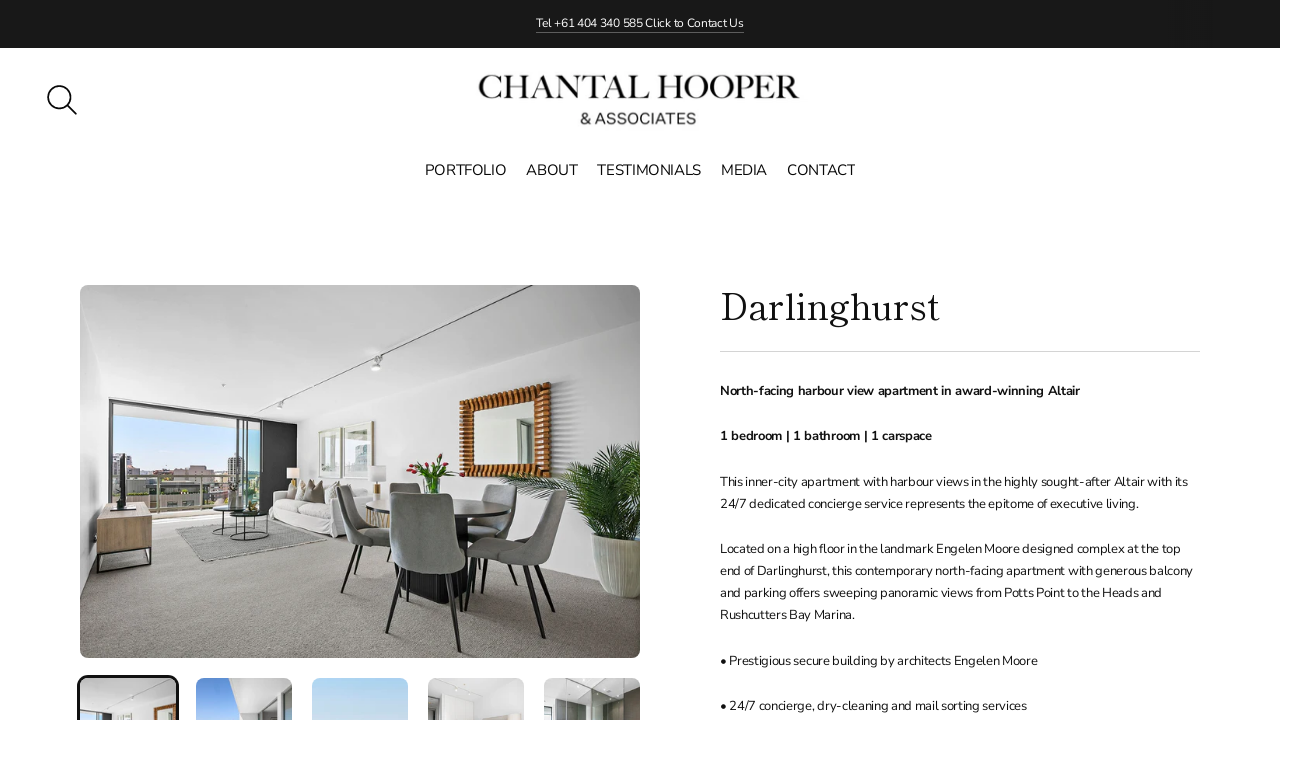

--- FILE ---
content_type: text/html; charset=utf-8
request_url: https://chantalhooper.com/products/darlinghurst-2
body_size: 33276
content:
<!doctype html>

<!--
      ___                       ___           ___           ___
     /  /\                     /__/\         /  /\         /  /\
    /  /:/_                    \  \:\       /  /:/        /  /::\
   /  /:/ /\  ___     ___       \  \:\     /  /:/        /  /:/\:\
  /  /:/ /:/ /__/\   /  /\  ___  \  \:\   /  /:/  ___   /  /:/  \:\
 /__/:/ /:/  \  \:\ /  /:/ /__/\  \__\:\ /__/:/  /  /\ /__/:/ \__\:\
 \  \:\/:/    \  \:\  /:/  \  \:\ /  /:/ \  \:\ /  /:/ \  \:\ /  /:/
  \  \::/      \  \:\/:/    \  \:\  /:/   \  \:\  /:/   \  \:\  /:/
   \  \:\       \  \::/      \  \:\/:/     \  \:\/:/     \  \:\/:/
    \  \:\       \__\/        \  \::/       \  \::/       \  \::/
     \__\/                     \__\/         \__\/         \__\/

--------------------------------------------------------------------
#  Spark v2.4.2
#  Documentation: https://fluorescent.co/help/spark/
#  Purchase: https://themes.shopify.com/themes/spark/
#  A product by Fluorescent: https://fluorescent.co/
--------------------------------------------------------------------

-->

<html class="no-js" lang="en" style="--announcement-height: 1px;">
<head>
  <meta charset="UTF-8">
  <meta http-equiv="X-UA-Compatible" content="IE=edge,chrome=1">
  <meta name="viewport" content="width=device-width,initial-scale=1">
  <link rel="canonical" href="https://chantalhooper.com/products/darlinghurst-2">
  <link rel="preconnect" href="https://cdn.shopify.com" crossorigin><title>Darlinghurst
&ndash; Chantal Hooper &amp; Associates</title><meta name="description" content="North-facing harbour view apartment in award-winning Altair 1 bedroom | 1 bathroom | 1 carspace This inner-city apartment with harbour views in the highly sought-after Altair with its 24/7 dedicated concierge service represents the epitome of executive living. Located on a high floor in the landmark Engelen Moore desig">





  
  
  
  
  




<meta name="description" content="North-facing harbour view apartment in award-winning Altair 1 bedroom | 1 bathroom | 1 carspace This inner-city apartment with harbour views in the highly sought-after Altair with its 24/7 dedicated concierge service represents the epitome of executive living. Located on a high floor in the landmark Engelen Moore desig" />
<meta property="og:url" content="https://chantalhooper.com/products/darlinghurst-2">
<meta property="og:site_name" content="Chantal Hooper &amp; Associates">
<meta property="og:type" content="product">
<meta property="og:title" content="Darlinghurst">
<meta property="og:description" content="North-facing harbour view apartment in award-winning Altair 1 bedroom | 1 bathroom | 1 carspace This inner-city apartment with harbour views in the highly sought-after Altair with its 24/7 dedicated concierge service represents the epitome of executive living. Located on a high floor in the landmark Engelen Moore desig">
<meta property="og:image" content="http://chantalhooper.com/cdn/shop/files/1_91e7530e-49b6-4809-a6ed-b39b973a589a_1024x.jpg?v=1695301279">
<meta property="og:image:secure_url" content="https://chantalhooper.com/cdn/shop/files/1_91e7530e-49b6-4809-a6ed-b39b973a589a_1024x.jpg?v=1695301279">
<meta property="og:price:amount" content="0.00">
<meta property="og:price:currency" content="AUD">

<meta name="twitter:title" content="Darlinghurst">
<meta name="twitter:description" content="North-facing harbour view apartment in award-winning Altair 1 bedroom | 1 bathroom | 1 carspace This inner-city apartment with harbour views in the highly sought-after Altair with its 24/7 dedicated concierge service represents the epitome of executive living. Located on a high floor in the landmark Engelen Moore desig">
<meta name="twitter:card" content="summary_large_image">
<meta name="twitter:image" content="https://chantalhooper.com/cdn/shop/files/1_91e7530e-49b6-4809-a6ed-b39b973a589a_1024x.jpg?v=1695301279">
<meta name="twitter:image:width" content="480">
<meta name="twitter:image:height" content="480">


  <script>
  console.log('Spark v2.4.2 by Fluorescent');

  document.documentElement.className = document.documentElement.className.replace('no-js', '');

  window.theme = {
    version: 'v2.4.2',
    moneyFormat: "${{amount}}",
    strings: {
      name: "Chantal Hooper \u0026amp; Associates",
      accessibility: {
        play_video: "Play",
        pause_video: "Pause"
      },
      product: {
        no_shipping_rates: "Shipping rate unavailable",
        country_placeholder: "Country\/Region",
        review: "Write a review"
      },
      products: {
        product: {
          unavailable: "Unavailable",
          unitPrice: "Unit price",
          unitPriceSeparator: "per",
          sku: "SKU"
        }
      },
      quickCart: {
        addProductQuantity: "Subtract product quantity",
        removeProductQuantity: "Add product quantity",
        removeProduct: "Remove",
        quantity: "Quantity"
      }
    },
    routes: {
      root: "/",
      cart: {
        base: "/cart",
        add: "/cart/add",
        change: "/cart/change",
        clear: "/cart/clear",
        // Manual routes until Shopify adds support
        shipping: "/cart/shipping_rates",
      },
      // Manual routes until Shopify adds support
      products: "/products",
      productRecommendations: "/recommendations/products",
      predictive_search_url: '/search/suggest'
    },
  }

  
    window.theme.allCountryOptionTags = "\u003coption value=\"---\" data-provinces=\"[]\"\u003e---\u003c\/option\u003e\n\u003coption value=\"Afghanistan\" data-provinces=\"[]\"\u003eAfghanistan\u003c\/option\u003e\n\u003coption value=\"Aland Islands\" data-provinces=\"[]\"\u003eÅland Islands\u003c\/option\u003e\n\u003coption value=\"Albania\" data-provinces=\"[]\"\u003eAlbania\u003c\/option\u003e\n\u003coption value=\"Algeria\" data-provinces=\"[]\"\u003eAlgeria\u003c\/option\u003e\n\u003coption value=\"Andorra\" data-provinces=\"[]\"\u003eAndorra\u003c\/option\u003e\n\u003coption value=\"Angola\" data-provinces=\"[]\"\u003eAngola\u003c\/option\u003e\n\u003coption value=\"Anguilla\" data-provinces=\"[]\"\u003eAnguilla\u003c\/option\u003e\n\u003coption value=\"Antigua And Barbuda\" data-provinces=\"[]\"\u003eAntigua \u0026 Barbuda\u003c\/option\u003e\n\u003coption value=\"Argentina\" data-provinces=\"[[\u0026quot;Buenos Aires\u0026quot;,\u0026quot;Buenos Aires Province\u0026quot;],[\u0026quot;Catamarca\u0026quot;,\u0026quot;Catamarca\u0026quot;],[\u0026quot;Chaco\u0026quot;,\u0026quot;Chaco\u0026quot;],[\u0026quot;Chubut\u0026quot;,\u0026quot;Chubut\u0026quot;],[\u0026quot;Ciudad Autónoma de Buenos Aires\u0026quot;,\u0026quot;Buenos Aires (Autonomous City)\u0026quot;],[\u0026quot;Corrientes\u0026quot;,\u0026quot;Corrientes\u0026quot;],[\u0026quot;Córdoba\u0026quot;,\u0026quot;Córdoba\u0026quot;],[\u0026quot;Entre Ríos\u0026quot;,\u0026quot;Entre Ríos\u0026quot;],[\u0026quot;Formosa\u0026quot;,\u0026quot;Formosa\u0026quot;],[\u0026quot;Jujuy\u0026quot;,\u0026quot;Jujuy\u0026quot;],[\u0026quot;La Pampa\u0026quot;,\u0026quot;La Pampa\u0026quot;],[\u0026quot;La Rioja\u0026quot;,\u0026quot;La Rioja\u0026quot;],[\u0026quot;Mendoza\u0026quot;,\u0026quot;Mendoza\u0026quot;],[\u0026quot;Misiones\u0026quot;,\u0026quot;Misiones\u0026quot;],[\u0026quot;Neuquén\u0026quot;,\u0026quot;Neuquén\u0026quot;],[\u0026quot;Río Negro\u0026quot;,\u0026quot;Río Negro\u0026quot;],[\u0026quot;Salta\u0026quot;,\u0026quot;Salta\u0026quot;],[\u0026quot;San Juan\u0026quot;,\u0026quot;San Juan\u0026quot;],[\u0026quot;San Luis\u0026quot;,\u0026quot;San Luis\u0026quot;],[\u0026quot;Santa Cruz\u0026quot;,\u0026quot;Santa Cruz\u0026quot;],[\u0026quot;Santa Fe\u0026quot;,\u0026quot;Santa Fe\u0026quot;],[\u0026quot;Santiago Del Estero\u0026quot;,\u0026quot;Santiago del Estero\u0026quot;],[\u0026quot;Tierra Del Fuego\u0026quot;,\u0026quot;Tierra del Fuego\u0026quot;],[\u0026quot;Tucumán\u0026quot;,\u0026quot;Tucumán\u0026quot;]]\"\u003eArgentina\u003c\/option\u003e\n\u003coption value=\"Armenia\" data-provinces=\"[]\"\u003eArmenia\u003c\/option\u003e\n\u003coption value=\"Aruba\" data-provinces=\"[]\"\u003eAruba\u003c\/option\u003e\n\u003coption value=\"Ascension Island\" data-provinces=\"[]\"\u003eAscension Island\u003c\/option\u003e\n\u003coption value=\"Australia\" data-provinces=\"[[\u0026quot;Australian Capital Territory\u0026quot;,\u0026quot;Australian Capital Territory\u0026quot;],[\u0026quot;New South Wales\u0026quot;,\u0026quot;New South Wales\u0026quot;],[\u0026quot;Northern Territory\u0026quot;,\u0026quot;Northern Territory\u0026quot;],[\u0026quot;Queensland\u0026quot;,\u0026quot;Queensland\u0026quot;],[\u0026quot;South Australia\u0026quot;,\u0026quot;South Australia\u0026quot;],[\u0026quot;Tasmania\u0026quot;,\u0026quot;Tasmania\u0026quot;],[\u0026quot;Victoria\u0026quot;,\u0026quot;Victoria\u0026quot;],[\u0026quot;Western Australia\u0026quot;,\u0026quot;Western Australia\u0026quot;]]\"\u003eAustralia\u003c\/option\u003e\n\u003coption value=\"Austria\" data-provinces=\"[]\"\u003eAustria\u003c\/option\u003e\n\u003coption value=\"Azerbaijan\" data-provinces=\"[]\"\u003eAzerbaijan\u003c\/option\u003e\n\u003coption value=\"Bahamas\" data-provinces=\"[]\"\u003eBahamas\u003c\/option\u003e\n\u003coption value=\"Bahrain\" data-provinces=\"[]\"\u003eBahrain\u003c\/option\u003e\n\u003coption value=\"Bangladesh\" data-provinces=\"[]\"\u003eBangladesh\u003c\/option\u003e\n\u003coption value=\"Barbados\" data-provinces=\"[]\"\u003eBarbados\u003c\/option\u003e\n\u003coption value=\"Belarus\" data-provinces=\"[]\"\u003eBelarus\u003c\/option\u003e\n\u003coption value=\"Belgium\" data-provinces=\"[]\"\u003eBelgium\u003c\/option\u003e\n\u003coption value=\"Belize\" data-provinces=\"[]\"\u003eBelize\u003c\/option\u003e\n\u003coption value=\"Benin\" data-provinces=\"[]\"\u003eBenin\u003c\/option\u003e\n\u003coption value=\"Bermuda\" data-provinces=\"[]\"\u003eBermuda\u003c\/option\u003e\n\u003coption value=\"Bhutan\" data-provinces=\"[]\"\u003eBhutan\u003c\/option\u003e\n\u003coption value=\"Bolivia\" data-provinces=\"[]\"\u003eBolivia\u003c\/option\u003e\n\u003coption value=\"Bosnia And Herzegovina\" data-provinces=\"[]\"\u003eBosnia \u0026 Herzegovina\u003c\/option\u003e\n\u003coption value=\"Botswana\" data-provinces=\"[]\"\u003eBotswana\u003c\/option\u003e\n\u003coption value=\"Brazil\" data-provinces=\"[[\u0026quot;Acre\u0026quot;,\u0026quot;Acre\u0026quot;],[\u0026quot;Alagoas\u0026quot;,\u0026quot;Alagoas\u0026quot;],[\u0026quot;Amapá\u0026quot;,\u0026quot;Amapá\u0026quot;],[\u0026quot;Amazonas\u0026quot;,\u0026quot;Amazonas\u0026quot;],[\u0026quot;Bahia\u0026quot;,\u0026quot;Bahia\u0026quot;],[\u0026quot;Ceará\u0026quot;,\u0026quot;Ceará\u0026quot;],[\u0026quot;Distrito Federal\u0026quot;,\u0026quot;Federal District\u0026quot;],[\u0026quot;Espírito Santo\u0026quot;,\u0026quot;Espírito Santo\u0026quot;],[\u0026quot;Goiás\u0026quot;,\u0026quot;Goiás\u0026quot;],[\u0026quot;Maranhão\u0026quot;,\u0026quot;Maranhão\u0026quot;],[\u0026quot;Mato Grosso\u0026quot;,\u0026quot;Mato Grosso\u0026quot;],[\u0026quot;Mato Grosso do Sul\u0026quot;,\u0026quot;Mato Grosso do Sul\u0026quot;],[\u0026quot;Minas Gerais\u0026quot;,\u0026quot;Minas Gerais\u0026quot;],[\u0026quot;Paraná\u0026quot;,\u0026quot;Paraná\u0026quot;],[\u0026quot;Paraíba\u0026quot;,\u0026quot;Paraíba\u0026quot;],[\u0026quot;Pará\u0026quot;,\u0026quot;Pará\u0026quot;],[\u0026quot;Pernambuco\u0026quot;,\u0026quot;Pernambuco\u0026quot;],[\u0026quot;Piauí\u0026quot;,\u0026quot;Piauí\u0026quot;],[\u0026quot;Rio Grande do Norte\u0026quot;,\u0026quot;Rio Grande do Norte\u0026quot;],[\u0026quot;Rio Grande do Sul\u0026quot;,\u0026quot;Rio Grande do Sul\u0026quot;],[\u0026quot;Rio de Janeiro\u0026quot;,\u0026quot;Rio de Janeiro\u0026quot;],[\u0026quot;Rondônia\u0026quot;,\u0026quot;Rondônia\u0026quot;],[\u0026quot;Roraima\u0026quot;,\u0026quot;Roraima\u0026quot;],[\u0026quot;Santa Catarina\u0026quot;,\u0026quot;Santa Catarina\u0026quot;],[\u0026quot;Sergipe\u0026quot;,\u0026quot;Sergipe\u0026quot;],[\u0026quot;São Paulo\u0026quot;,\u0026quot;São Paulo\u0026quot;],[\u0026quot;Tocantins\u0026quot;,\u0026quot;Tocantins\u0026quot;]]\"\u003eBrazil\u003c\/option\u003e\n\u003coption value=\"British Indian Ocean Territory\" data-provinces=\"[]\"\u003eBritish Indian Ocean Territory\u003c\/option\u003e\n\u003coption value=\"Virgin Islands, British\" data-provinces=\"[]\"\u003eBritish Virgin Islands\u003c\/option\u003e\n\u003coption value=\"Brunei\" data-provinces=\"[]\"\u003eBrunei\u003c\/option\u003e\n\u003coption value=\"Bulgaria\" data-provinces=\"[]\"\u003eBulgaria\u003c\/option\u003e\n\u003coption value=\"Burkina Faso\" data-provinces=\"[]\"\u003eBurkina Faso\u003c\/option\u003e\n\u003coption value=\"Burundi\" data-provinces=\"[]\"\u003eBurundi\u003c\/option\u003e\n\u003coption value=\"Cambodia\" data-provinces=\"[]\"\u003eCambodia\u003c\/option\u003e\n\u003coption value=\"Republic of Cameroon\" data-provinces=\"[]\"\u003eCameroon\u003c\/option\u003e\n\u003coption value=\"Canada\" data-provinces=\"[[\u0026quot;Alberta\u0026quot;,\u0026quot;Alberta\u0026quot;],[\u0026quot;British Columbia\u0026quot;,\u0026quot;British Columbia\u0026quot;],[\u0026quot;Manitoba\u0026quot;,\u0026quot;Manitoba\u0026quot;],[\u0026quot;New Brunswick\u0026quot;,\u0026quot;New Brunswick\u0026quot;],[\u0026quot;Newfoundland and Labrador\u0026quot;,\u0026quot;Newfoundland and Labrador\u0026quot;],[\u0026quot;Northwest Territories\u0026quot;,\u0026quot;Northwest Territories\u0026quot;],[\u0026quot;Nova Scotia\u0026quot;,\u0026quot;Nova Scotia\u0026quot;],[\u0026quot;Nunavut\u0026quot;,\u0026quot;Nunavut\u0026quot;],[\u0026quot;Ontario\u0026quot;,\u0026quot;Ontario\u0026quot;],[\u0026quot;Prince Edward Island\u0026quot;,\u0026quot;Prince Edward Island\u0026quot;],[\u0026quot;Quebec\u0026quot;,\u0026quot;Quebec\u0026quot;],[\u0026quot;Saskatchewan\u0026quot;,\u0026quot;Saskatchewan\u0026quot;],[\u0026quot;Yukon\u0026quot;,\u0026quot;Yukon\u0026quot;]]\"\u003eCanada\u003c\/option\u003e\n\u003coption value=\"Cape Verde\" data-provinces=\"[]\"\u003eCape Verde\u003c\/option\u003e\n\u003coption value=\"Caribbean Netherlands\" data-provinces=\"[]\"\u003eCaribbean Netherlands\u003c\/option\u003e\n\u003coption value=\"Cayman Islands\" data-provinces=\"[]\"\u003eCayman Islands\u003c\/option\u003e\n\u003coption value=\"Central African Republic\" data-provinces=\"[]\"\u003eCentral African Republic\u003c\/option\u003e\n\u003coption value=\"Chad\" data-provinces=\"[]\"\u003eChad\u003c\/option\u003e\n\u003coption value=\"Chile\" data-provinces=\"[[\u0026quot;Antofagasta\u0026quot;,\u0026quot;Antofagasta\u0026quot;],[\u0026quot;Araucanía\u0026quot;,\u0026quot;Araucanía\u0026quot;],[\u0026quot;Arica and Parinacota\u0026quot;,\u0026quot;Arica y Parinacota\u0026quot;],[\u0026quot;Atacama\u0026quot;,\u0026quot;Atacama\u0026quot;],[\u0026quot;Aysén\u0026quot;,\u0026quot;Aysén\u0026quot;],[\u0026quot;Biobío\u0026quot;,\u0026quot;Bío Bío\u0026quot;],[\u0026quot;Coquimbo\u0026quot;,\u0026quot;Coquimbo\u0026quot;],[\u0026quot;Los Lagos\u0026quot;,\u0026quot;Los Lagos\u0026quot;],[\u0026quot;Los Ríos\u0026quot;,\u0026quot;Los Ríos\u0026quot;],[\u0026quot;Magallanes\u0026quot;,\u0026quot;Magallanes Region\u0026quot;],[\u0026quot;Maule\u0026quot;,\u0026quot;Maule\u0026quot;],[\u0026quot;O\u0026#39;Higgins\u0026quot;,\u0026quot;Libertador General Bernardo O’Higgins\u0026quot;],[\u0026quot;Santiago\u0026quot;,\u0026quot;Santiago Metropolitan\u0026quot;],[\u0026quot;Tarapacá\u0026quot;,\u0026quot;Tarapacá\u0026quot;],[\u0026quot;Valparaíso\u0026quot;,\u0026quot;Valparaíso\u0026quot;],[\u0026quot;Ñuble\u0026quot;,\u0026quot;Ñuble\u0026quot;]]\"\u003eChile\u003c\/option\u003e\n\u003coption value=\"China\" data-provinces=\"[[\u0026quot;Anhui\u0026quot;,\u0026quot;Anhui\u0026quot;],[\u0026quot;Beijing\u0026quot;,\u0026quot;Beijing\u0026quot;],[\u0026quot;Chongqing\u0026quot;,\u0026quot;Chongqing\u0026quot;],[\u0026quot;Fujian\u0026quot;,\u0026quot;Fujian\u0026quot;],[\u0026quot;Gansu\u0026quot;,\u0026quot;Gansu\u0026quot;],[\u0026quot;Guangdong\u0026quot;,\u0026quot;Guangdong\u0026quot;],[\u0026quot;Guangxi\u0026quot;,\u0026quot;Guangxi\u0026quot;],[\u0026quot;Guizhou\u0026quot;,\u0026quot;Guizhou\u0026quot;],[\u0026quot;Hainan\u0026quot;,\u0026quot;Hainan\u0026quot;],[\u0026quot;Hebei\u0026quot;,\u0026quot;Hebei\u0026quot;],[\u0026quot;Heilongjiang\u0026quot;,\u0026quot;Heilongjiang\u0026quot;],[\u0026quot;Henan\u0026quot;,\u0026quot;Henan\u0026quot;],[\u0026quot;Hubei\u0026quot;,\u0026quot;Hubei\u0026quot;],[\u0026quot;Hunan\u0026quot;,\u0026quot;Hunan\u0026quot;],[\u0026quot;Inner Mongolia\u0026quot;,\u0026quot;Inner Mongolia\u0026quot;],[\u0026quot;Jiangsu\u0026quot;,\u0026quot;Jiangsu\u0026quot;],[\u0026quot;Jiangxi\u0026quot;,\u0026quot;Jiangxi\u0026quot;],[\u0026quot;Jilin\u0026quot;,\u0026quot;Jilin\u0026quot;],[\u0026quot;Liaoning\u0026quot;,\u0026quot;Liaoning\u0026quot;],[\u0026quot;Ningxia\u0026quot;,\u0026quot;Ningxia\u0026quot;],[\u0026quot;Qinghai\u0026quot;,\u0026quot;Qinghai\u0026quot;],[\u0026quot;Shaanxi\u0026quot;,\u0026quot;Shaanxi\u0026quot;],[\u0026quot;Shandong\u0026quot;,\u0026quot;Shandong\u0026quot;],[\u0026quot;Shanghai\u0026quot;,\u0026quot;Shanghai\u0026quot;],[\u0026quot;Shanxi\u0026quot;,\u0026quot;Shanxi\u0026quot;],[\u0026quot;Sichuan\u0026quot;,\u0026quot;Sichuan\u0026quot;],[\u0026quot;Tianjin\u0026quot;,\u0026quot;Tianjin\u0026quot;],[\u0026quot;Xinjiang\u0026quot;,\u0026quot;Xinjiang\u0026quot;],[\u0026quot;Xizang\u0026quot;,\u0026quot;Tibet\u0026quot;],[\u0026quot;Yunnan\u0026quot;,\u0026quot;Yunnan\u0026quot;],[\u0026quot;Zhejiang\u0026quot;,\u0026quot;Zhejiang\u0026quot;]]\"\u003eChina\u003c\/option\u003e\n\u003coption value=\"Christmas Island\" data-provinces=\"[]\"\u003eChristmas Island\u003c\/option\u003e\n\u003coption value=\"Cocos (Keeling) Islands\" data-provinces=\"[]\"\u003eCocos (Keeling) Islands\u003c\/option\u003e\n\u003coption value=\"Colombia\" data-provinces=\"[[\u0026quot;Amazonas\u0026quot;,\u0026quot;Amazonas\u0026quot;],[\u0026quot;Antioquia\u0026quot;,\u0026quot;Antioquia\u0026quot;],[\u0026quot;Arauca\u0026quot;,\u0026quot;Arauca\u0026quot;],[\u0026quot;Atlántico\u0026quot;,\u0026quot;Atlántico\u0026quot;],[\u0026quot;Bogotá, D.C.\u0026quot;,\u0026quot;Capital District\u0026quot;],[\u0026quot;Bolívar\u0026quot;,\u0026quot;Bolívar\u0026quot;],[\u0026quot;Boyacá\u0026quot;,\u0026quot;Boyacá\u0026quot;],[\u0026quot;Caldas\u0026quot;,\u0026quot;Caldas\u0026quot;],[\u0026quot;Caquetá\u0026quot;,\u0026quot;Caquetá\u0026quot;],[\u0026quot;Casanare\u0026quot;,\u0026quot;Casanare\u0026quot;],[\u0026quot;Cauca\u0026quot;,\u0026quot;Cauca\u0026quot;],[\u0026quot;Cesar\u0026quot;,\u0026quot;Cesar\u0026quot;],[\u0026quot;Chocó\u0026quot;,\u0026quot;Chocó\u0026quot;],[\u0026quot;Cundinamarca\u0026quot;,\u0026quot;Cundinamarca\u0026quot;],[\u0026quot;Córdoba\u0026quot;,\u0026quot;Córdoba\u0026quot;],[\u0026quot;Guainía\u0026quot;,\u0026quot;Guainía\u0026quot;],[\u0026quot;Guaviare\u0026quot;,\u0026quot;Guaviare\u0026quot;],[\u0026quot;Huila\u0026quot;,\u0026quot;Huila\u0026quot;],[\u0026quot;La Guajira\u0026quot;,\u0026quot;La Guajira\u0026quot;],[\u0026quot;Magdalena\u0026quot;,\u0026quot;Magdalena\u0026quot;],[\u0026quot;Meta\u0026quot;,\u0026quot;Meta\u0026quot;],[\u0026quot;Nariño\u0026quot;,\u0026quot;Nariño\u0026quot;],[\u0026quot;Norte de Santander\u0026quot;,\u0026quot;Norte de Santander\u0026quot;],[\u0026quot;Putumayo\u0026quot;,\u0026quot;Putumayo\u0026quot;],[\u0026quot;Quindío\u0026quot;,\u0026quot;Quindío\u0026quot;],[\u0026quot;Risaralda\u0026quot;,\u0026quot;Risaralda\u0026quot;],[\u0026quot;San Andrés, Providencia y Santa Catalina\u0026quot;,\u0026quot;San Andrés \\u0026 Providencia\u0026quot;],[\u0026quot;Santander\u0026quot;,\u0026quot;Santander\u0026quot;],[\u0026quot;Sucre\u0026quot;,\u0026quot;Sucre\u0026quot;],[\u0026quot;Tolima\u0026quot;,\u0026quot;Tolima\u0026quot;],[\u0026quot;Valle del Cauca\u0026quot;,\u0026quot;Valle del Cauca\u0026quot;],[\u0026quot;Vaupés\u0026quot;,\u0026quot;Vaupés\u0026quot;],[\u0026quot;Vichada\u0026quot;,\u0026quot;Vichada\u0026quot;]]\"\u003eColombia\u003c\/option\u003e\n\u003coption value=\"Comoros\" data-provinces=\"[]\"\u003eComoros\u003c\/option\u003e\n\u003coption value=\"Congo\" data-provinces=\"[]\"\u003eCongo - Brazzaville\u003c\/option\u003e\n\u003coption value=\"Congo, The Democratic Republic Of The\" data-provinces=\"[]\"\u003eCongo - Kinshasa\u003c\/option\u003e\n\u003coption value=\"Cook Islands\" data-provinces=\"[]\"\u003eCook Islands\u003c\/option\u003e\n\u003coption value=\"Costa Rica\" data-provinces=\"[[\u0026quot;Alajuela\u0026quot;,\u0026quot;Alajuela\u0026quot;],[\u0026quot;Cartago\u0026quot;,\u0026quot;Cartago\u0026quot;],[\u0026quot;Guanacaste\u0026quot;,\u0026quot;Guanacaste\u0026quot;],[\u0026quot;Heredia\u0026quot;,\u0026quot;Heredia\u0026quot;],[\u0026quot;Limón\u0026quot;,\u0026quot;Limón\u0026quot;],[\u0026quot;Puntarenas\u0026quot;,\u0026quot;Puntarenas\u0026quot;],[\u0026quot;San José\u0026quot;,\u0026quot;San José\u0026quot;]]\"\u003eCosta Rica\u003c\/option\u003e\n\u003coption value=\"Croatia\" data-provinces=\"[]\"\u003eCroatia\u003c\/option\u003e\n\u003coption value=\"Curaçao\" data-provinces=\"[]\"\u003eCuraçao\u003c\/option\u003e\n\u003coption value=\"Cyprus\" data-provinces=\"[]\"\u003eCyprus\u003c\/option\u003e\n\u003coption value=\"Czech Republic\" data-provinces=\"[]\"\u003eCzechia\u003c\/option\u003e\n\u003coption value=\"Côte d'Ivoire\" data-provinces=\"[]\"\u003eCôte d’Ivoire\u003c\/option\u003e\n\u003coption value=\"Denmark\" data-provinces=\"[]\"\u003eDenmark\u003c\/option\u003e\n\u003coption value=\"Djibouti\" data-provinces=\"[]\"\u003eDjibouti\u003c\/option\u003e\n\u003coption value=\"Dominica\" data-provinces=\"[]\"\u003eDominica\u003c\/option\u003e\n\u003coption value=\"Dominican Republic\" data-provinces=\"[]\"\u003eDominican Republic\u003c\/option\u003e\n\u003coption value=\"Ecuador\" data-provinces=\"[]\"\u003eEcuador\u003c\/option\u003e\n\u003coption value=\"Egypt\" data-provinces=\"[[\u0026quot;6th of October\u0026quot;,\u0026quot;6th of October\u0026quot;],[\u0026quot;Al Sharqia\u0026quot;,\u0026quot;Al Sharqia\u0026quot;],[\u0026quot;Alexandria\u0026quot;,\u0026quot;Alexandria\u0026quot;],[\u0026quot;Aswan\u0026quot;,\u0026quot;Aswan\u0026quot;],[\u0026quot;Asyut\u0026quot;,\u0026quot;Asyut\u0026quot;],[\u0026quot;Beheira\u0026quot;,\u0026quot;Beheira\u0026quot;],[\u0026quot;Beni Suef\u0026quot;,\u0026quot;Beni Suef\u0026quot;],[\u0026quot;Cairo\u0026quot;,\u0026quot;Cairo\u0026quot;],[\u0026quot;Dakahlia\u0026quot;,\u0026quot;Dakahlia\u0026quot;],[\u0026quot;Damietta\u0026quot;,\u0026quot;Damietta\u0026quot;],[\u0026quot;Faiyum\u0026quot;,\u0026quot;Faiyum\u0026quot;],[\u0026quot;Gharbia\u0026quot;,\u0026quot;Gharbia\u0026quot;],[\u0026quot;Giza\u0026quot;,\u0026quot;Giza\u0026quot;],[\u0026quot;Helwan\u0026quot;,\u0026quot;Helwan\u0026quot;],[\u0026quot;Ismailia\u0026quot;,\u0026quot;Ismailia\u0026quot;],[\u0026quot;Kafr el-Sheikh\u0026quot;,\u0026quot;Kafr el-Sheikh\u0026quot;],[\u0026quot;Luxor\u0026quot;,\u0026quot;Luxor\u0026quot;],[\u0026quot;Matrouh\u0026quot;,\u0026quot;Matrouh\u0026quot;],[\u0026quot;Minya\u0026quot;,\u0026quot;Minya\u0026quot;],[\u0026quot;Monufia\u0026quot;,\u0026quot;Monufia\u0026quot;],[\u0026quot;New Valley\u0026quot;,\u0026quot;New Valley\u0026quot;],[\u0026quot;North Sinai\u0026quot;,\u0026quot;North Sinai\u0026quot;],[\u0026quot;Port Said\u0026quot;,\u0026quot;Port Said\u0026quot;],[\u0026quot;Qalyubia\u0026quot;,\u0026quot;Qalyubia\u0026quot;],[\u0026quot;Qena\u0026quot;,\u0026quot;Qena\u0026quot;],[\u0026quot;Red Sea\u0026quot;,\u0026quot;Red Sea\u0026quot;],[\u0026quot;Sohag\u0026quot;,\u0026quot;Sohag\u0026quot;],[\u0026quot;South Sinai\u0026quot;,\u0026quot;South Sinai\u0026quot;],[\u0026quot;Suez\u0026quot;,\u0026quot;Suez\u0026quot;]]\"\u003eEgypt\u003c\/option\u003e\n\u003coption value=\"El Salvador\" data-provinces=\"[[\u0026quot;Ahuachapán\u0026quot;,\u0026quot;Ahuachapán\u0026quot;],[\u0026quot;Cabañas\u0026quot;,\u0026quot;Cabañas\u0026quot;],[\u0026quot;Chalatenango\u0026quot;,\u0026quot;Chalatenango\u0026quot;],[\u0026quot;Cuscatlán\u0026quot;,\u0026quot;Cuscatlán\u0026quot;],[\u0026quot;La Libertad\u0026quot;,\u0026quot;La Libertad\u0026quot;],[\u0026quot;La Paz\u0026quot;,\u0026quot;La Paz\u0026quot;],[\u0026quot;La Unión\u0026quot;,\u0026quot;La Unión\u0026quot;],[\u0026quot;Morazán\u0026quot;,\u0026quot;Morazán\u0026quot;],[\u0026quot;San Miguel\u0026quot;,\u0026quot;San Miguel\u0026quot;],[\u0026quot;San Salvador\u0026quot;,\u0026quot;San Salvador\u0026quot;],[\u0026quot;San Vicente\u0026quot;,\u0026quot;San Vicente\u0026quot;],[\u0026quot;Santa Ana\u0026quot;,\u0026quot;Santa Ana\u0026quot;],[\u0026quot;Sonsonate\u0026quot;,\u0026quot;Sonsonate\u0026quot;],[\u0026quot;Usulután\u0026quot;,\u0026quot;Usulután\u0026quot;]]\"\u003eEl Salvador\u003c\/option\u003e\n\u003coption value=\"Equatorial Guinea\" data-provinces=\"[]\"\u003eEquatorial Guinea\u003c\/option\u003e\n\u003coption value=\"Eritrea\" data-provinces=\"[]\"\u003eEritrea\u003c\/option\u003e\n\u003coption value=\"Estonia\" data-provinces=\"[]\"\u003eEstonia\u003c\/option\u003e\n\u003coption value=\"Eswatini\" data-provinces=\"[]\"\u003eEswatini\u003c\/option\u003e\n\u003coption value=\"Ethiopia\" data-provinces=\"[]\"\u003eEthiopia\u003c\/option\u003e\n\u003coption value=\"Falkland Islands (Malvinas)\" data-provinces=\"[]\"\u003eFalkland Islands\u003c\/option\u003e\n\u003coption value=\"Faroe Islands\" data-provinces=\"[]\"\u003eFaroe Islands\u003c\/option\u003e\n\u003coption value=\"Fiji\" data-provinces=\"[]\"\u003eFiji\u003c\/option\u003e\n\u003coption value=\"Finland\" data-provinces=\"[]\"\u003eFinland\u003c\/option\u003e\n\u003coption value=\"France\" data-provinces=\"[]\"\u003eFrance\u003c\/option\u003e\n\u003coption value=\"French Guiana\" data-provinces=\"[]\"\u003eFrench Guiana\u003c\/option\u003e\n\u003coption value=\"French Polynesia\" data-provinces=\"[]\"\u003eFrench Polynesia\u003c\/option\u003e\n\u003coption value=\"French Southern Territories\" data-provinces=\"[]\"\u003eFrench Southern Territories\u003c\/option\u003e\n\u003coption value=\"Gabon\" data-provinces=\"[]\"\u003eGabon\u003c\/option\u003e\n\u003coption value=\"Gambia\" data-provinces=\"[]\"\u003eGambia\u003c\/option\u003e\n\u003coption value=\"Georgia\" data-provinces=\"[]\"\u003eGeorgia\u003c\/option\u003e\n\u003coption value=\"Germany\" data-provinces=\"[]\"\u003eGermany\u003c\/option\u003e\n\u003coption value=\"Ghana\" data-provinces=\"[]\"\u003eGhana\u003c\/option\u003e\n\u003coption value=\"Gibraltar\" data-provinces=\"[]\"\u003eGibraltar\u003c\/option\u003e\n\u003coption value=\"Greece\" data-provinces=\"[]\"\u003eGreece\u003c\/option\u003e\n\u003coption value=\"Greenland\" data-provinces=\"[]\"\u003eGreenland\u003c\/option\u003e\n\u003coption value=\"Grenada\" data-provinces=\"[]\"\u003eGrenada\u003c\/option\u003e\n\u003coption value=\"Guadeloupe\" data-provinces=\"[]\"\u003eGuadeloupe\u003c\/option\u003e\n\u003coption value=\"Guatemala\" data-provinces=\"[[\u0026quot;Alta Verapaz\u0026quot;,\u0026quot;Alta Verapaz\u0026quot;],[\u0026quot;Baja Verapaz\u0026quot;,\u0026quot;Baja Verapaz\u0026quot;],[\u0026quot;Chimaltenango\u0026quot;,\u0026quot;Chimaltenango\u0026quot;],[\u0026quot;Chiquimula\u0026quot;,\u0026quot;Chiquimula\u0026quot;],[\u0026quot;El Progreso\u0026quot;,\u0026quot;El Progreso\u0026quot;],[\u0026quot;Escuintla\u0026quot;,\u0026quot;Escuintla\u0026quot;],[\u0026quot;Guatemala\u0026quot;,\u0026quot;Guatemala\u0026quot;],[\u0026quot;Huehuetenango\u0026quot;,\u0026quot;Huehuetenango\u0026quot;],[\u0026quot;Izabal\u0026quot;,\u0026quot;Izabal\u0026quot;],[\u0026quot;Jalapa\u0026quot;,\u0026quot;Jalapa\u0026quot;],[\u0026quot;Jutiapa\u0026quot;,\u0026quot;Jutiapa\u0026quot;],[\u0026quot;Petén\u0026quot;,\u0026quot;Petén\u0026quot;],[\u0026quot;Quetzaltenango\u0026quot;,\u0026quot;Quetzaltenango\u0026quot;],[\u0026quot;Quiché\u0026quot;,\u0026quot;Quiché\u0026quot;],[\u0026quot;Retalhuleu\u0026quot;,\u0026quot;Retalhuleu\u0026quot;],[\u0026quot;Sacatepéquez\u0026quot;,\u0026quot;Sacatepéquez\u0026quot;],[\u0026quot;San Marcos\u0026quot;,\u0026quot;San Marcos\u0026quot;],[\u0026quot;Santa Rosa\u0026quot;,\u0026quot;Santa Rosa\u0026quot;],[\u0026quot;Sololá\u0026quot;,\u0026quot;Sololá\u0026quot;],[\u0026quot;Suchitepéquez\u0026quot;,\u0026quot;Suchitepéquez\u0026quot;],[\u0026quot;Totonicapán\u0026quot;,\u0026quot;Totonicapán\u0026quot;],[\u0026quot;Zacapa\u0026quot;,\u0026quot;Zacapa\u0026quot;]]\"\u003eGuatemala\u003c\/option\u003e\n\u003coption value=\"Guernsey\" data-provinces=\"[]\"\u003eGuernsey\u003c\/option\u003e\n\u003coption value=\"Guinea\" data-provinces=\"[]\"\u003eGuinea\u003c\/option\u003e\n\u003coption value=\"Guinea Bissau\" data-provinces=\"[]\"\u003eGuinea-Bissau\u003c\/option\u003e\n\u003coption value=\"Guyana\" data-provinces=\"[]\"\u003eGuyana\u003c\/option\u003e\n\u003coption value=\"Haiti\" data-provinces=\"[]\"\u003eHaiti\u003c\/option\u003e\n\u003coption value=\"Honduras\" data-provinces=\"[]\"\u003eHonduras\u003c\/option\u003e\n\u003coption value=\"Hong Kong\" data-provinces=\"[[\u0026quot;Hong Kong Island\u0026quot;,\u0026quot;Hong Kong Island\u0026quot;],[\u0026quot;Kowloon\u0026quot;,\u0026quot;Kowloon\u0026quot;],[\u0026quot;New Territories\u0026quot;,\u0026quot;New Territories\u0026quot;]]\"\u003eHong Kong SAR\u003c\/option\u003e\n\u003coption value=\"Hungary\" data-provinces=\"[]\"\u003eHungary\u003c\/option\u003e\n\u003coption value=\"Iceland\" data-provinces=\"[]\"\u003eIceland\u003c\/option\u003e\n\u003coption value=\"India\" data-provinces=\"[[\u0026quot;Andaman and Nicobar Islands\u0026quot;,\u0026quot;Andaman and Nicobar Islands\u0026quot;],[\u0026quot;Andhra Pradesh\u0026quot;,\u0026quot;Andhra Pradesh\u0026quot;],[\u0026quot;Arunachal Pradesh\u0026quot;,\u0026quot;Arunachal Pradesh\u0026quot;],[\u0026quot;Assam\u0026quot;,\u0026quot;Assam\u0026quot;],[\u0026quot;Bihar\u0026quot;,\u0026quot;Bihar\u0026quot;],[\u0026quot;Chandigarh\u0026quot;,\u0026quot;Chandigarh\u0026quot;],[\u0026quot;Chhattisgarh\u0026quot;,\u0026quot;Chhattisgarh\u0026quot;],[\u0026quot;Dadra and Nagar Haveli\u0026quot;,\u0026quot;Dadra and Nagar Haveli\u0026quot;],[\u0026quot;Daman and Diu\u0026quot;,\u0026quot;Daman and Diu\u0026quot;],[\u0026quot;Delhi\u0026quot;,\u0026quot;Delhi\u0026quot;],[\u0026quot;Goa\u0026quot;,\u0026quot;Goa\u0026quot;],[\u0026quot;Gujarat\u0026quot;,\u0026quot;Gujarat\u0026quot;],[\u0026quot;Haryana\u0026quot;,\u0026quot;Haryana\u0026quot;],[\u0026quot;Himachal Pradesh\u0026quot;,\u0026quot;Himachal Pradesh\u0026quot;],[\u0026quot;Jammu and Kashmir\u0026quot;,\u0026quot;Jammu and Kashmir\u0026quot;],[\u0026quot;Jharkhand\u0026quot;,\u0026quot;Jharkhand\u0026quot;],[\u0026quot;Karnataka\u0026quot;,\u0026quot;Karnataka\u0026quot;],[\u0026quot;Kerala\u0026quot;,\u0026quot;Kerala\u0026quot;],[\u0026quot;Ladakh\u0026quot;,\u0026quot;Ladakh\u0026quot;],[\u0026quot;Lakshadweep\u0026quot;,\u0026quot;Lakshadweep\u0026quot;],[\u0026quot;Madhya Pradesh\u0026quot;,\u0026quot;Madhya Pradesh\u0026quot;],[\u0026quot;Maharashtra\u0026quot;,\u0026quot;Maharashtra\u0026quot;],[\u0026quot;Manipur\u0026quot;,\u0026quot;Manipur\u0026quot;],[\u0026quot;Meghalaya\u0026quot;,\u0026quot;Meghalaya\u0026quot;],[\u0026quot;Mizoram\u0026quot;,\u0026quot;Mizoram\u0026quot;],[\u0026quot;Nagaland\u0026quot;,\u0026quot;Nagaland\u0026quot;],[\u0026quot;Odisha\u0026quot;,\u0026quot;Odisha\u0026quot;],[\u0026quot;Puducherry\u0026quot;,\u0026quot;Puducherry\u0026quot;],[\u0026quot;Punjab\u0026quot;,\u0026quot;Punjab\u0026quot;],[\u0026quot;Rajasthan\u0026quot;,\u0026quot;Rajasthan\u0026quot;],[\u0026quot;Sikkim\u0026quot;,\u0026quot;Sikkim\u0026quot;],[\u0026quot;Tamil Nadu\u0026quot;,\u0026quot;Tamil Nadu\u0026quot;],[\u0026quot;Telangana\u0026quot;,\u0026quot;Telangana\u0026quot;],[\u0026quot;Tripura\u0026quot;,\u0026quot;Tripura\u0026quot;],[\u0026quot;Uttar Pradesh\u0026quot;,\u0026quot;Uttar Pradesh\u0026quot;],[\u0026quot;Uttarakhand\u0026quot;,\u0026quot;Uttarakhand\u0026quot;],[\u0026quot;West Bengal\u0026quot;,\u0026quot;West Bengal\u0026quot;]]\"\u003eIndia\u003c\/option\u003e\n\u003coption value=\"Indonesia\" data-provinces=\"[[\u0026quot;Aceh\u0026quot;,\u0026quot;Aceh\u0026quot;],[\u0026quot;Bali\u0026quot;,\u0026quot;Bali\u0026quot;],[\u0026quot;Bangka Belitung\u0026quot;,\u0026quot;Bangka–Belitung Islands\u0026quot;],[\u0026quot;Banten\u0026quot;,\u0026quot;Banten\u0026quot;],[\u0026quot;Bengkulu\u0026quot;,\u0026quot;Bengkulu\u0026quot;],[\u0026quot;Gorontalo\u0026quot;,\u0026quot;Gorontalo\u0026quot;],[\u0026quot;Jakarta\u0026quot;,\u0026quot;Jakarta\u0026quot;],[\u0026quot;Jambi\u0026quot;,\u0026quot;Jambi\u0026quot;],[\u0026quot;Jawa Barat\u0026quot;,\u0026quot;West Java\u0026quot;],[\u0026quot;Jawa Tengah\u0026quot;,\u0026quot;Central Java\u0026quot;],[\u0026quot;Jawa Timur\u0026quot;,\u0026quot;East Java\u0026quot;],[\u0026quot;Kalimantan Barat\u0026quot;,\u0026quot;West Kalimantan\u0026quot;],[\u0026quot;Kalimantan Selatan\u0026quot;,\u0026quot;South Kalimantan\u0026quot;],[\u0026quot;Kalimantan Tengah\u0026quot;,\u0026quot;Central Kalimantan\u0026quot;],[\u0026quot;Kalimantan Timur\u0026quot;,\u0026quot;East Kalimantan\u0026quot;],[\u0026quot;Kalimantan Utara\u0026quot;,\u0026quot;North Kalimantan\u0026quot;],[\u0026quot;Kepulauan Riau\u0026quot;,\u0026quot;Riau Islands\u0026quot;],[\u0026quot;Lampung\u0026quot;,\u0026quot;Lampung\u0026quot;],[\u0026quot;Maluku\u0026quot;,\u0026quot;Maluku\u0026quot;],[\u0026quot;Maluku Utara\u0026quot;,\u0026quot;North Maluku\u0026quot;],[\u0026quot;North Sumatra\u0026quot;,\u0026quot;North Sumatra\u0026quot;],[\u0026quot;Nusa Tenggara Barat\u0026quot;,\u0026quot;West Nusa Tenggara\u0026quot;],[\u0026quot;Nusa Tenggara Timur\u0026quot;,\u0026quot;East Nusa Tenggara\u0026quot;],[\u0026quot;Papua\u0026quot;,\u0026quot;Papua\u0026quot;],[\u0026quot;Papua Barat\u0026quot;,\u0026quot;West Papua\u0026quot;],[\u0026quot;Riau\u0026quot;,\u0026quot;Riau\u0026quot;],[\u0026quot;South Sumatra\u0026quot;,\u0026quot;South Sumatra\u0026quot;],[\u0026quot;Sulawesi Barat\u0026quot;,\u0026quot;West Sulawesi\u0026quot;],[\u0026quot;Sulawesi Selatan\u0026quot;,\u0026quot;South Sulawesi\u0026quot;],[\u0026quot;Sulawesi Tengah\u0026quot;,\u0026quot;Central Sulawesi\u0026quot;],[\u0026quot;Sulawesi Tenggara\u0026quot;,\u0026quot;Southeast Sulawesi\u0026quot;],[\u0026quot;Sulawesi Utara\u0026quot;,\u0026quot;North Sulawesi\u0026quot;],[\u0026quot;West Sumatra\u0026quot;,\u0026quot;West Sumatra\u0026quot;],[\u0026quot;Yogyakarta\u0026quot;,\u0026quot;Yogyakarta\u0026quot;]]\"\u003eIndonesia\u003c\/option\u003e\n\u003coption value=\"Iraq\" data-provinces=\"[]\"\u003eIraq\u003c\/option\u003e\n\u003coption value=\"Ireland\" data-provinces=\"[[\u0026quot;Carlow\u0026quot;,\u0026quot;Carlow\u0026quot;],[\u0026quot;Cavan\u0026quot;,\u0026quot;Cavan\u0026quot;],[\u0026quot;Clare\u0026quot;,\u0026quot;Clare\u0026quot;],[\u0026quot;Cork\u0026quot;,\u0026quot;Cork\u0026quot;],[\u0026quot;Donegal\u0026quot;,\u0026quot;Donegal\u0026quot;],[\u0026quot;Dublin\u0026quot;,\u0026quot;Dublin\u0026quot;],[\u0026quot;Galway\u0026quot;,\u0026quot;Galway\u0026quot;],[\u0026quot;Kerry\u0026quot;,\u0026quot;Kerry\u0026quot;],[\u0026quot;Kildare\u0026quot;,\u0026quot;Kildare\u0026quot;],[\u0026quot;Kilkenny\u0026quot;,\u0026quot;Kilkenny\u0026quot;],[\u0026quot;Laois\u0026quot;,\u0026quot;Laois\u0026quot;],[\u0026quot;Leitrim\u0026quot;,\u0026quot;Leitrim\u0026quot;],[\u0026quot;Limerick\u0026quot;,\u0026quot;Limerick\u0026quot;],[\u0026quot;Longford\u0026quot;,\u0026quot;Longford\u0026quot;],[\u0026quot;Louth\u0026quot;,\u0026quot;Louth\u0026quot;],[\u0026quot;Mayo\u0026quot;,\u0026quot;Mayo\u0026quot;],[\u0026quot;Meath\u0026quot;,\u0026quot;Meath\u0026quot;],[\u0026quot;Monaghan\u0026quot;,\u0026quot;Monaghan\u0026quot;],[\u0026quot;Offaly\u0026quot;,\u0026quot;Offaly\u0026quot;],[\u0026quot;Roscommon\u0026quot;,\u0026quot;Roscommon\u0026quot;],[\u0026quot;Sligo\u0026quot;,\u0026quot;Sligo\u0026quot;],[\u0026quot;Tipperary\u0026quot;,\u0026quot;Tipperary\u0026quot;],[\u0026quot;Waterford\u0026quot;,\u0026quot;Waterford\u0026quot;],[\u0026quot;Westmeath\u0026quot;,\u0026quot;Westmeath\u0026quot;],[\u0026quot;Wexford\u0026quot;,\u0026quot;Wexford\u0026quot;],[\u0026quot;Wicklow\u0026quot;,\u0026quot;Wicklow\u0026quot;]]\"\u003eIreland\u003c\/option\u003e\n\u003coption value=\"Isle Of Man\" data-provinces=\"[]\"\u003eIsle of Man\u003c\/option\u003e\n\u003coption value=\"Israel\" data-provinces=\"[]\"\u003eIsrael\u003c\/option\u003e\n\u003coption value=\"Italy\" data-provinces=\"[[\u0026quot;Agrigento\u0026quot;,\u0026quot;Agrigento\u0026quot;],[\u0026quot;Alessandria\u0026quot;,\u0026quot;Alessandria\u0026quot;],[\u0026quot;Ancona\u0026quot;,\u0026quot;Ancona\u0026quot;],[\u0026quot;Aosta\u0026quot;,\u0026quot;Aosta Valley\u0026quot;],[\u0026quot;Arezzo\u0026quot;,\u0026quot;Arezzo\u0026quot;],[\u0026quot;Ascoli Piceno\u0026quot;,\u0026quot;Ascoli Piceno\u0026quot;],[\u0026quot;Asti\u0026quot;,\u0026quot;Asti\u0026quot;],[\u0026quot;Avellino\u0026quot;,\u0026quot;Avellino\u0026quot;],[\u0026quot;Bari\u0026quot;,\u0026quot;Bari\u0026quot;],[\u0026quot;Barletta-Andria-Trani\u0026quot;,\u0026quot;Barletta-Andria-Trani\u0026quot;],[\u0026quot;Belluno\u0026quot;,\u0026quot;Belluno\u0026quot;],[\u0026quot;Benevento\u0026quot;,\u0026quot;Benevento\u0026quot;],[\u0026quot;Bergamo\u0026quot;,\u0026quot;Bergamo\u0026quot;],[\u0026quot;Biella\u0026quot;,\u0026quot;Biella\u0026quot;],[\u0026quot;Bologna\u0026quot;,\u0026quot;Bologna\u0026quot;],[\u0026quot;Bolzano\u0026quot;,\u0026quot;South Tyrol\u0026quot;],[\u0026quot;Brescia\u0026quot;,\u0026quot;Brescia\u0026quot;],[\u0026quot;Brindisi\u0026quot;,\u0026quot;Brindisi\u0026quot;],[\u0026quot;Cagliari\u0026quot;,\u0026quot;Cagliari\u0026quot;],[\u0026quot;Caltanissetta\u0026quot;,\u0026quot;Caltanissetta\u0026quot;],[\u0026quot;Campobasso\u0026quot;,\u0026quot;Campobasso\u0026quot;],[\u0026quot;Carbonia-Iglesias\u0026quot;,\u0026quot;Carbonia-Iglesias\u0026quot;],[\u0026quot;Caserta\u0026quot;,\u0026quot;Caserta\u0026quot;],[\u0026quot;Catania\u0026quot;,\u0026quot;Catania\u0026quot;],[\u0026quot;Catanzaro\u0026quot;,\u0026quot;Catanzaro\u0026quot;],[\u0026quot;Chieti\u0026quot;,\u0026quot;Chieti\u0026quot;],[\u0026quot;Como\u0026quot;,\u0026quot;Como\u0026quot;],[\u0026quot;Cosenza\u0026quot;,\u0026quot;Cosenza\u0026quot;],[\u0026quot;Cremona\u0026quot;,\u0026quot;Cremona\u0026quot;],[\u0026quot;Crotone\u0026quot;,\u0026quot;Crotone\u0026quot;],[\u0026quot;Cuneo\u0026quot;,\u0026quot;Cuneo\u0026quot;],[\u0026quot;Enna\u0026quot;,\u0026quot;Enna\u0026quot;],[\u0026quot;Fermo\u0026quot;,\u0026quot;Fermo\u0026quot;],[\u0026quot;Ferrara\u0026quot;,\u0026quot;Ferrara\u0026quot;],[\u0026quot;Firenze\u0026quot;,\u0026quot;Florence\u0026quot;],[\u0026quot;Foggia\u0026quot;,\u0026quot;Foggia\u0026quot;],[\u0026quot;Forlì-Cesena\u0026quot;,\u0026quot;Forlì-Cesena\u0026quot;],[\u0026quot;Frosinone\u0026quot;,\u0026quot;Frosinone\u0026quot;],[\u0026quot;Genova\u0026quot;,\u0026quot;Genoa\u0026quot;],[\u0026quot;Gorizia\u0026quot;,\u0026quot;Gorizia\u0026quot;],[\u0026quot;Grosseto\u0026quot;,\u0026quot;Grosseto\u0026quot;],[\u0026quot;Imperia\u0026quot;,\u0026quot;Imperia\u0026quot;],[\u0026quot;Isernia\u0026quot;,\u0026quot;Isernia\u0026quot;],[\u0026quot;L\u0026#39;Aquila\u0026quot;,\u0026quot;L’Aquila\u0026quot;],[\u0026quot;La Spezia\u0026quot;,\u0026quot;La Spezia\u0026quot;],[\u0026quot;Latina\u0026quot;,\u0026quot;Latina\u0026quot;],[\u0026quot;Lecce\u0026quot;,\u0026quot;Lecce\u0026quot;],[\u0026quot;Lecco\u0026quot;,\u0026quot;Lecco\u0026quot;],[\u0026quot;Livorno\u0026quot;,\u0026quot;Livorno\u0026quot;],[\u0026quot;Lodi\u0026quot;,\u0026quot;Lodi\u0026quot;],[\u0026quot;Lucca\u0026quot;,\u0026quot;Lucca\u0026quot;],[\u0026quot;Macerata\u0026quot;,\u0026quot;Macerata\u0026quot;],[\u0026quot;Mantova\u0026quot;,\u0026quot;Mantua\u0026quot;],[\u0026quot;Massa-Carrara\u0026quot;,\u0026quot;Massa and Carrara\u0026quot;],[\u0026quot;Matera\u0026quot;,\u0026quot;Matera\u0026quot;],[\u0026quot;Medio Campidano\u0026quot;,\u0026quot;Medio Campidano\u0026quot;],[\u0026quot;Messina\u0026quot;,\u0026quot;Messina\u0026quot;],[\u0026quot;Milano\u0026quot;,\u0026quot;Milan\u0026quot;],[\u0026quot;Modena\u0026quot;,\u0026quot;Modena\u0026quot;],[\u0026quot;Monza e Brianza\u0026quot;,\u0026quot;Monza and Brianza\u0026quot;],[\u0026quot;Napoli\u0026quot;,\u0026quot;Naples\u0026quot;],[\u0026quot;Novara\u0026quot;,\u0026quot;Novara\u0026quot;],[\u0026quot;Nuoro\u0026quot;,\u0026quot;Nuoro\u0026quot;],[\u0026quot;Ogliastra\u0026quot;,\u0026quot;Ogliastra\u0026quot;],[\u0026quot;Olbia-Tempio\u0026quot;,\u0026quot;Olbia-Tempio\u0026quot;],[\u0026quot;Oristano\u0026quot;,\u0026quot;Oristano\u0026quot;],[\u0026quot;Padova\u0026quot;,\u0026quot;Padua\u0026quot;],[\u0026quot;Palermo\u0026quot;,\u0026quot;Palermo\u0026quot;],[\u0026quot;Parma\u0026quot;,\u0026quot;Parma\u0026quot;],[\u0026quot;Pavia\u0026quot;,\u0026quot;Pavia\u0026quot;],[\u0026quot;Perugia\u0026quot;,\u0026quot;Perugia\u0026quot;],[\u0026quot;Pesaro e Urbino\u0026quot;,\u0026quot;Pesaro and Urbino\u0026quot;],[\u0026quot;Pescara\u0026quot;,\u0026quot;Pescara\u0026quot;],[\u0026quot;Piacenza\u0026quot;,\u0026quot;Piacenza\u0026quot;],[\u0026quot;Pisa\u0026quot;,\u0026quot;Pisa\u0026quot;],[\u0026quot;Pistoia\u0026quot;,\u0026quot;Pistoia\u0026quot;],[\u0026quot;Pordenone\u0026quot;,\u0026quot;Pordenone\u0026quot;],[\u0026quot;Potenza\u0026quot;,\u0026quot;Potenza\u0026quot;],[\u0026quot;Prato\u0026quot;,\u0026quot;Prato\u0026quot;],[\u0026quot;Ragusa\u0026quot;,\u0026quot;Ragusa\u0026quot;],[\u0026quot;Ravenna\u0026quot;,\u0026quot;Ravenna\u0026quot;],[\u0026quot;Reggio Calabria\u0026quot;,\u0026quot;Reggio Calabria\u0026quot;],[\u0026quot;Reggio Emilia\u0026quot;,\u0026quot;Reggio Emilia\u0026quot;],[\u0026quot;Rieti\u0026quot;,\u0026quot;Rieti\u0026quot;],[\u0026quot;Rimini\u0026quot;,\u0026quot;Rimini\u0026quot;],[\u0026quot;Roma\u0026quot;,\u0026quot;Rome\u0026quot;],[\u0026quot;Rovigo\u0026quot;,\u0026quot;Rovigo\u0026quot;],[\u0026quot;Salerno\u0026quot;,\u0026quot;Salerno\u0026quot;],[\u0026quot;Sassari\u0026quot;,\u0026quot;Sassari\u0026quot;],[\u0026quot;Savona\u0026quot;,\u0026quot;Savona\u0026quot;],[\u0026quot;Siena\u0026quot;,\u0026quot;Siena\u0026quot;],[\u0026quot;Siracusa\u0026quot;,\u0026quot;Syracuse\u0026quot;],[\u0026quot;Sondrio\u0026quot;,\u0026quot;Sondrio\u0026quot;],[\u0026quot;Taranto\u0026quot;,\u0026quot;Taranto\u0026quot;],[\u0026quot;Teramo\u0026quot;,\u0026quot;Teramo\u0026quot;],[\u0026quot;Terni\u0026quot;,\u0026quot;Terni\u0026quot;],[\u0026quot;Torino\u0026quot;,\u0026quot;Turin\u0026quot;],[\u0026quot;Trapani\u0026quot;,\u0026quot;Trapani\u0026quot;],[\u0026quot;Trento\u0026quot;,\u0026quot;Trentino\u0026quot;],[\u0026quot;Treviso\u0026quot;,\u0026quot;Treviso\u0026quot;],[\u0026quot;Trieste\u0026quot;,\u0026quot;Trieste\u0026quot;],[\u0026quot;Udine\u0026quot;,\u0026quot;Udine\u0026quot;],[\u0026quot;Varese\u0026quot;,\u0026quot;Varese\u0026quot;],[\u0026quot;Venezia\u0026quot;,\u0026quot;Venice\u0026quot;],[\u0026quot;Verbano-Cusio-Ossola\u0026quot;,\u0026quot;Verbano-Cusio-Ossola\u0026quot;],[\u0026quot;Vercelli\u0026quot;,\u0026quot;Vercelli\u0026quot;],[\u0026quot;Verona\u0026quot;,\u0026quot;Verona\u0026quot;],[\u0026quot;Vibo Valentia\u0026quot;,\u0026quot;Vibo Valentia\u0026quot;],[\u0026quot;Vicenza\u0026quot;,\u0026quot;Vicenza\u0026quot;],[\u0026quot;Viterbo\u0026quot;,\u0026quot;Viterbo\u0026quot;]]\"\u003eItaly\u003c\/option\u003e\n\u003coption value=\"Jamaica\" data-provinces=\"[]\"\u003eJamaica\u003c\/option\u003e\n\u003coption value=\"Japan\" data-provinces=\"[[\u0026quot;Aichi\u0026quot;,\u0026quot;Aichi\u0026quot;],[\u0026quot;Akita\u0026quot;,\u0026quot;Akita\u0026quot;],[\u0026quot;Aomori\u0026quot;,\u0026quot;Aomori\u0026quot;],[\u0026quot;Chiba\u0026quot;,\u0026quot;Chiba\u0026quot;],[\u0026quot;Ehime\u0026quot;,\u0026quot;Ehime\u0026quot;],[\u0026quot;Fukui\u0026quot;,\u0026quot;Fukui\u0026quot;],[\u0026quot;Fukuoka\u0026quot;,\u0026quot;Fukuoka\u0026quot;],[\u0026quot;Fukushima\u0026quot;,\u0026quot;Fukushima\u0026quot;],[\u0026quot;Gifu\u0026quot;,\u0026quot;Gifu\u0026quot;],[\u0026quot;Gunma\u0026quot;,\u0026quot;Gunma\u0026quot;],[\u0026quot;Hiroshima\u0026quot;,\u0026quot;Hiroshima\u0026quot;],[\u0026quot;Hokkaidō\u0026quot;,\u0026quot;Hokkaido\u0026quot;],[\u0026quot;Hyōgo\u0026quot;,\u0026quot;Hyogo\u0026quot;],[\u0026quot;Ibaraki\u0026quot;,\u0026quot;Ibaraki\u0026quot;],[\u0026quot;Ishikawa\u0026quot;,\u0026quot;Ishikawa\u0026quot;],[\u0026quot;Iwate\u0026quot;,\u0026quot;Iwate\u0026quot;],[\u0026quot;Kagawa\u0026quot;,\u0026quot;Kagawa\u0026quot;],[\u0026quot;Kagoshima\u0026quot;,\u0026quot;Kagoshima\u0026quot;],[\u0026quot;Kanagawa\u0026quot;,\u0026quot;Kanagawa\u0026quot;],[\u0026quot;Kumamoto\u0026quot;,\u0026quot;Kumamoto\u0026quot;],[\u0026quot;Kyōto\u0026quot;,\u0026quot;Kyoto\u0026quot;],[\u0026quot;Kōchi\u0026quot;,\u0026quot;Kochi\u0026quot;],[\u0026quot;Mie\u0026quot;,\u0026quot;Mie\u0026quot;],[\u0026quot;Miyagi\u0026quot;,\u0026quot;Miyagi\u0026quot;],[\u0026quot;Miyazaki\u0026quot;,\u0026quot;Miyazaki\u0026quot;],[\u0026quot;Nagano\u0026quot;,\u0026quot;Nagano\u0026quot;],[\u0026quot;Nagasaki\u0026quot;,\u0026quot;Nagasaki\u0026quot;],[\u0026quot;Nara\u0026quot;,\u0026quot;Nara\u0026quot;],[\u0026quot;Niigata\u0026quot;,\u0026quot;Niigata\u0026quot;],[\u0026quot;Okayama\u0026quot;,\u0026quot;Okayama\u0026quot;],[\u0026quot;Okinawa\u0026quot;,\u0026quot;Okinawa\u0026quot;],[\u0026quot;Saga\u0026quot;,\u0026quot;Saga\u0026quot;],[\u0026quot;Saitama\u0026quot;,\u0026quot;Saitama\u0026quot;],[\u0026quot;Shiga\u0026quot;,\u0026quot;Shiga\u0026quot;],[\u0026quot;Shimane\u0026quot;,\u0026quot;Shimane\u0026quot;],[\u0026quot;Shizuoka\u0026quot;,\u0026quot;Shizuoka\u0026quot;],[\u0026quot;Tochigi\u0026quot;,\u0026quot;Tochigi\u0026quot;],[\u0026quot;Tokushima\u0026quot;,\u0026quot;Tokushima\u0026quot;],[\u0026quot;Tottori\u0026quot;,\u0026quot;Tottori\u0026quot;],[\u0026quot;Toyama\u0026quot;,\u0026quot;Toyama\u0026quot;],[\u0026quot;Tōkyō\u0026quot;,\u0026quot;Tokyo\u0026quot;],[\u0026quot;Wakayama\u0026quot;,\u0026quot;Wakayama\u0026quot;],[\u0026quot;Yamagata\u0026quot;,\u0026quot;Yamagata\u0026quot;],[\u0026quot;Yamaguchi\u0026quot;,\u0026quot;Yamaguchi\u0026quot;],[\u0026quot;Yamanashi\u0026quot;,\u0026quot;Yamanashi\u0026quot;],[\u0026quot;Ōita\u0026quot;,\u0026quot;Oita\u0026quot;],[\u0026quot;Ōsaka\u0026quot;,\u0026quot;Osaka\u0026quot;]]\"\u003eJapan\u003c\/option\u003e\n\u003coption value=\"Jersey\" data-provinces=\"[]\"\u003eJersey\u003c\/option\u003e\n\u003coption value=\"Jordan\" data-provinces=\"[]\"\u003eJordan\u003c\/option\u003e\n\u003coption value=\"Kazakhstan\" data-provinces=\"[]\"\u003eKazakhstan\u003c\/option\u003e\n\u003coption value=\"Kenya\" data-provinces=\"[]\"\u003eKenya\u003c\/option\u003e\n\u003coption value=\"Kiribati\" data-provinces=\"[]\"\u003eKiribati\u003c\/option\u003e\n\u003coption value=\"Kosovo\" data-provinces=\"[]\"\u003eKosovo\u003c\/option\u003e\n\u003coption value=\"Kuwait\" data-provinces=\"[[\u0026quot;Al Ahmadi\u0026quot;,\u0026quot;Al Ahmadi\u0026quot;],[\u0026quot;Al Asimah\u0026quot;,\u0026quot;Al Asimah\u0026quot;],[\u0026quot;Al Farwaniyah\u0026quot;,\u0026quot;Al Farwaniyah\u0026quot;],[\u0026quot;Al Jahra\u0026quot;,\u0026quot;Al Jahra\u0026quot;],[\u0026quot;Hawalli\u0026quot;,\u0026quot;Hawalli\u0026quot;],[\u0026quot;Mubarak Al-Kabeer\u0026quot;,\u0026quot;Mubarak Al-Kabeer\u0026quot;]]\"\u003eKuwait\u003c\/option\u003e\n\u003coption value=\"Kyrgyzstan\" data-provinces=\"[]\"\u003eKyrgyzstan\u003c\/option\u003e\n\u003coption value=\"Lao People's Democratic Republic\" data-provinces=\"[]\"\u003eLaos\u003c\/option\u003e\n\u003coption value=\"Latvia\" data-provinces=\"[]\"\u003eLatvia\u003c\/option\u003e\n\u003coption value=\"Lebanon\" data-provinces=\"[]\"\u003eLebanon\u003c\/option\u003e\n\u003coption value=\"Lesotho\" data-provinces=\"[]\"\u003eLesotho\u003c\/option\u003e\n\u003coption value=\"Liberia\" data-provinces=\"[]\"\u003eLiberia\u003c\/option\u003e\n\u003coption value=\"Libyan Arab Jamahiriya\" data-provinces=\"[]\"\u003eLibya\u003c\/option\u003e\n\u003coption value=\"Liechtenstein\" data-provinces=\"[]\"\u003eLiechtenstein\u003c\/option\u003e\n\u003coption value=\"Lithuania\" data-provinces=\"[]\"\u003eLithuania\u003c\/option\u003e\n\u003coption value=\"Luxembourg\" data-provinces=\"[]\"\u003eLuxembourg\u003c\/option\u003e\n\u003coption value=\"Macao\" data-provinces=\"[]\"\u003eMacao SAR\u003c\/option\u003e\n\u003coption value=\"Madagascar\" data-provinces=\"[]\"\u003eMadagascar\u003c\/option\u003e\n\u003coption value=\"Malawi\" data-provinces=\"[]\"\u003eMalawi\u003c\/option\u003e\n\u003coption value=\"Malaysia\" data-provinces=\"[[\u0026quot;Johor\u0026quot;,\u0026quot;Johor\u0026quot;],[\u0026quot;Kedah\u0026quot;,\u0026quot;Kedah\u0026quot;],[\u0026quot;Kelantan\u0026quot;,\u0026quot;Kelantan\u0026quot;],[\u0026quot;Kuala Lumpur\u0026quot;,\u0026quot;Kuala Lumpur\u0026quot;],[\u0026quot;Labuan\u0026quot;,\u0026quot;Labuan\u0026quot;],[\u0026quot;Melaka\u0026quot;,\u0026quot;Malacca\u0026quot;],[\u0026quot;Negeri Sembilan\u0026quot;,\u0026quot;Negeri Sembilan\u0026quot;],[\u0026quot;Pahang\u0026quot;,\u0026quot;Pahang\u0026quot;],[\u0026quot;Penang\u0026quot;,\u0026quot;Penang\u0026quot;],[\u0026quot;Perak\u0026quot;,\u0026quot;Perak\u0026quot;],[\u0026quot;Perlis\u0026quot;,\u0026quot;Perlis\u0026quot;],[\u0026quot;Putrajaya\u0026quot;,\u0026quot;Putrajaya\u0026quot;],[\u0026quot;Sabah\u0026quot;,\u0026quot;Sabah\u0026quot;],[\u0026quot;Sarawak\u0026quot;,\u0026quot;Sarawak\u0026quot;],[\u0026quot;Selangor\u0026quot;,\u0026quot;Selangor\u0026quot;],[\u0026quot;Terengganu\u0026quot;,\u0026quot;Terengganu\u0026quot;]]\"\u003eMalaysia\u003c\/option\u003e\n\u003coption value=\"Maldives\" data-provinces=\"[]\"\u003eMaldives\u003c\/option\u003e\n\u003coption value=\"Mali\" data-provinces=\"[]\"\u003eMali\u003c\/option\u003e\n\u003coption value=\"Malta\" data-provinces=\"[]\"\u003eMalta\u003c\/option\u003e\n\u003coption value=\"Martinique\" data-provinces=\"[]\"\u003eMartinique\u003c\/option\u003e\n\u003coption value=\"Mauritania\" data-provinces=\"[]\"\u003eMauritania\u003c\/option\u003e\n\u003coption value=\"Mauritius\" data-provinces=\"[]\"\u003eMauritius\u003c\/option\u003e\n\u003coption value=\"Mayotte\" data-provinces=\"[]\"\u003eMayotte\u003c\/option\u003e\n\u003coption value=\"Mexico\" data-provinces=\"[[\u0026quot;Aguascalientes\u0026quot;,\u0026quot;Aguascalientes\u0026quot;],[\u0026quot;Baja California\u0026quot;,\u0026quot;Baja California\u0026quot;],[\u0026quot;Baja California Sur\u0026quot;,\u0026quot;Baja California Sur\u0026quot;],[\u0026quot;Campeche\u0026quot;,\u0026quot;Campeche\u0026quot;],[\u0026quot;Chiapas\u0026quot;,\u0026quot;Chiapas\u0026quot;],[\u0026quot;Chihuahua\u0026quot;,\u0026quot;Chihuahua\u0026quot;],[\u0026quot;Ciudad de México\u0026quot;,\u0026quot;Ciudad de Mexico\u0026quot;],[\u0026quot;Coahuila\u0026quot;,\u0026quot;Coahuila\u0026quot;],[\u0026quot;Colima\u0026quot;,\u0026quot;Colima\u0026quot;],[\u0026quot;Durango\u0026quot;,\u0026quot;Durango\u0026quot;],[\u0026quot;Guanajuato\u0026quot;,\u0026quot;Guanajuato\u0026quot;],[\u0026quot;Guerrero\u0026quot;,\u0026quot;Guerrero\u0026quot;],[\u0026quot;Hidalgo\u0026quot;,\u0026quot;Hidalgo\u0026quot;],[\u0026quot;Jalisco\u0026quot;,\u0026quot;Jalisco\u0026quot;],[\u0026quot;Michoacán\u0026quot;,\u0026quot;Michoacán\u0026quot;],[\u0026quot;Morelos\u0026quot;,\u0026quot;Morelos\u0026quot;],[\u0026quot;México\u0026quot;,\u0026quot;Mexico State\u0026quot;],[\u0026quot;Nayarit\u0026quot;,\u0026quot;Nayarit\u0026quot;],[\u0026quot;Nuevo León\u0026quot;,\u0026quot;Nuevo León\u0026quot;],[\u0026quot;Oaxaca\u0026quot;,\u0026quot;Oaxaca\u0026quot;],[\u0026quot;Puebla\u0026quot;,\u0026quot;Puebla\u0026quot;],[\u0026quot;Querétaro\u0026quot;,\u0026quot;Querétaro\u0026quot;],[\u0026quot;Quintana Roo\u0026quot;,\u0026quot;Quintana Roo\u0026quot;],[\u0026quot;San Luis Potosí\u0026quot;,\u0026quot;San Luis Potosí\u0026quot;],[\u0026quot;Sinaloa\u0026quot;,\u0026quot;Sinaloa\u0026quot;],[\u0026quot;Sonora\u0026quot;,\u0026quot;Sonora\u0026quot;],[\u0026quot;Tabasco\u0026quot;,\u0026quot;Tabasco\u0026quot;],[\u0026quot;Tamaulipas\u0026quot;,\u0026quot;Tamaulipas\u0026quot;],[\u0026quot;Tlaxcala\u0026quot;,\u0026quot;Tlaxcala\u0026quot;],[\u0026quot;Veracruz\u0026quot;,\u0026quot;Veracruz\u0026quot;],[\u0026quot;Yucatán\u0026quot;,\u0026quot;Yucatán\u0026quot;],[\u0026quot;Zacatecas\u0026quot;,\u0026quot;Zacatecas\u0026quot;]]\"\u003eMexico\u003c\/option\u003e\n\u003coption value=\"Moldova, Republic of\" data-provinces=\"[]\"\u003eMoldova\u003c\/option\u003e\n\u003coption value=\"Monaco\" data-provinces=\"[]\"\u003eMonaco\u003c\/option\u003e\n\u003coption value=\"Mongolia\" data-provinces=\"[]\"\u003eMongolia\u003c\/option\u003e\n\u003coption value=\"Montenegro\" data-provinces=\"[]\"\u003eMontenegro\u003c\/option\u003e\n\u003coption value=\"Montserrat\" data-provinces=\"[]\"\u003eMontserrat\u003c\/option\u003e\n\u003coption value=\"Morocco\" data-provinces=\"[]\"\u003eMorocco\u003c\/option\u003e\n\u003coption value=\"Mozambique\" data-provinces=\"[]\"\u003eMozambique\u003c\/option\u003e\n\u003coption value=\"Myanmar\" data-provinces=\"[]\"\u003eMyanmar (Burma)\u003c\/option\u003e\n\u003coption value=\"Namibia\" data-provinces=\"[]\"\u003eNamibia\u003c\/option\u003e\n\u003coption value=\"Nauru\" data-provinces=\"[]\"\u003eNauru\u003c\/option\u003e\n\u003coption value=\"Nepal\" data-provinces=\"[]\"\u003eNepal\u003c\/option\u003e\n\u003coption value=\"Netherlands\" data-provinces=\"[]\"\u003eNetherlands\u003c\/option\u003e\n\u003coption value=\"New Caledonia\" data-provinces=\"[]\"\u003eNew Caledonia\u003c\/option\u003e\n\u003coption value=\"New Zealand\" data-provinces=\"[[\u0026quot;Auckland\u0026quot;,\u0026quot;Auckland\u0026quot;],[\u0026quot;Bay of Plenty\u0026quot;,\u0026quot;Bay of Plenty\u0026quot;],[\u0026quot;Canterbury\u0026quot;,\u0026quot;Canterbury\u0026quot;],[\u0026quot;Chatham Islands\u0026quot;,\u0026quot;Chatham Islands\u0026quot;],[\u0026quot;Gisborne\u0026quot;,\u0026quot;Gisborne\u0026quot;],[\u0026quot;Hawke\u0026#39;s Bay\u0026quot;,\u0026quot;Hawke’s Bay\u0026quot;],[\u0026quot;Manawatu-Wanganui\u0026quot;,\u0026quot;Manawatū-Whanganui\u0026quot;],[\u0026quot;Marlborough\u0026quot;,\u0026quot;Marlborough\u0026quot;],[\u0026quot;Nelson\u0026quot;,\u0026quot;Nelson\u0026quot;],[\u0026quot;Northland\u0026quot;,\u0026quot;Northland\u0026quot;],[\u0026quot;Otago\u0026quot;,\u0026quot;Otago\u0026quot;],[\u0026quot;Southland\u0026quot;,\u0026quot;Southland\u0026quot;],[\u0026quot;Taranaki\u0026quot;,\u0026quot;Taranaki\u0026quot;],[\u0026quot;Tasman\u0026quot;,\u0026quot;Tasman\u0026quot;],[\u0026quot;Waikato\u0026quot;,\u0026quot;Waikato\u0026quot;],[\u0026quot;Wellington\u0026quot;,\u0026quot;Wellington\u0026quot;],[\u0026quot;West Coast\u0026quot;,\u0026quot;West Coast\u0026quot;]]\"\u003eNew Zealand\u003c\/option\u003e\n\u003coption value=\"Nicaragua\" data-provinces=\"[]\"\u003eNicaragua\u003c\/option\u003e\n\u003coption value=\"Niger\" data-provinces=\"[]\"\u003eNiger\u003c\/option\u003e\n\u003coption value=\"Nigeria\" data-provinces=\"[[\u0026quot;Abia\u0026quot;,\u0026quot;Abia\u0026quot;],[\u0026quot;Abuja Federal Capital Territory\u0026quot;,\u0026quot;Federal Capital Territory\u0026quot;],[\u0026quot;Adamawa\u0026quot;,\u0026quot;Adamawa\u0026quot;],[\u0026quot;Akwa Ibom\u0026quot;,\u0026quot;Akwa Ibom\u0026quot;],[\u0026quot;Anambra\u0026quot;,\u0026quot;Anambra\u0026quot;],[\u0026quot;Bauchi\u0026quot;,\u0026quot;Bauchi\u0026quot;],[\u0026quot;Bayelsa\u0026quot;,\u0026quot;Bayelsa\u0026quot;],[\u0026quot;Benue\u0026quot;,\u0026quot;Benue\u0026quot;],[\u0026quot;Borno\u0026quot;,\u0026quot;Borno\u0026quot;],[\u0026quot;Cross River\u0026quot;,\u0026quot;Cross River\u0026quot;],[\u0026quot;Delta\u0026quot;,\u0026quot;Delta\u0026quot;],[\u0026quot;Ebonyi\u0026quot;,\u0026quot;Ebonyi\u0026quot;],[\u0026quot;Edo\u0026quot;,\u0026quot;Edo\u0026quot;],[\u0026quot;Ekiti\u0026quot;,\u0026quot;Ekiti\u0026quot;],[\u0026quot;Enugu\u0026quot;,\u0026quot;Enugu\u0026quot;],[\u0026quot;Gombe\u0026quot;,\u0026quot;Gombe\u0026quot;],[\u0026quot;Imo\u0026quot;,\u0026quot;Imo\u0026quot;],[\u0026quot;Jigawa\u0026quot;,\u0026quot;Jigawa\u0026quot;],[\u0026quot;Kaduna\u0026quot;,\u0026quot;Kaduna\u0026quot;],[\u0026quot;Kano\u0026quot;,\u0026quot;Kano\u0026quot;],[\u0026quot;Katsina\u0026quot;,\u0026quot;Katsina\u0026quot;],[\u0026quot;Kebbi\u0026quot;,\u0026quot;Kebbi\u0026quot;],[\u0026quot;Kogi\u0026quot;,\u0026quot;Kogi\u0026quot;],[\u0026quot;Kwara\u0026quot;,\u0026quot;Kwara\u0026quot;],[\u0026quot;Lagos\u0026quot;,\u0026quot;Lagos\u0026quot;],[\u0026quot;Nasarawa\u0026quot;,\u0026quot;Nasarawa\u0026quot;],[\u0026quot;Niger\u0026quot;,\u0026quot;Niger\u0026quot;],[\u0026quot;Ogun\u0026quot;,\u0026quot;Ogun\u0026quot;],[\u0026quot;Ondo\u0026quot;,\u0026quot;Ondo\u0026quot;],[\u0026quot;Osun\u0026quot;,\u0026quot;Osun\u0026quot;],[\u0026quot;Oyo\u0026quot;,\u0026quot;Oyo\u0026quot;],[\u0026quot;Plateau\u0026quot;,\u0026quot;Plateau\u0026quot;],[\u0026quot;Rivers\u0026quot;,\u0026quot;Rivers\u0026quot;],[\u0026quot;Sokoto\u0026quot;,\u0026quot;Sokoto\u0026quot;],[\u0026quot;Taraba\u0026quot;,\u0026quot;Taraba\u0026quot;],[\u0026quot;Yobe\u0026quot;,\u0026quot;Yobe\u0026quot;],[\u0026quot;Zamfara\u0026quot;,\u0026quot;Zamfara\u0026quot;]]\"\u003eNigeria\u003c\/option\u003e\n\u003coption value=\"Niue\" data-provinces=\"[]\"\u003eNiue\u003c\/option\u003e\n\u003coption value=\"Norfolk Island\" data-provinces=\"[]\"\u003eNorfolk Island\u003c\/option\u003e\n\u003coption value=\"North Macedonia\" data-provinces=\"[]\"\u003eNorth Macedonia\u003c\/option\u003e\n\u003coption value=\"Norway\" data-provinces=\"[]\"\u003eNorway\u003c\/option\u003e\n\u003coption value=\"Oman\" data-provinces=\"[]\"\u003eOman\u003c\/option\u003e\n\u003coption value=\"Pakistan\" data-provinces=\"[]\"\u003ePakistan\u003c\/option\u003e\n\u003coption value=\"Palestinian Territory, Occupied\" data-provinces=\"[]\"\u003ePalestinian Territories\u003c\/option\u003e\n\u003coption value=\"Panama\" data-provinces=\"[[\u0026quot;Bocas del Toro\u0026quot;,\u0026quot;Bocas del Toro\u0026quot;],[\u0026quot;Chiriquí\u0026quot;,\u0026quot;Chiriquí\u0026quot;],[\u0026quot;Coclé\u0026quot;,\u0026quot;Coclé\u0026quot;],[\u0026quot;Colón\u0026quot;,\u0026quot;Colón\u0026quot;],[\u0026quot;Darién\u0026quot;,\u0026quot;Darién\u0026quot;],[\u0026quot;Emberá\u0026quot;,\u0026quot;Emberá\u0026quot;],[\u0026quot;Herrera\u0026quot;,\u0026quot;Herrera\u0026quot;],[\u0026quot;Kuna Yala\u0026quot;,\u0026quot;Guna Yala\u0026quot;],[\u0026quot;Los Santos\u0026quot;,\u0026quot;Los Santos\u0026quot;],[\u0026quot;Ngöbe-Buglé\u0026quot;,\u0026quot;Ngöbe-Buglé\u0026quot;],[\u0026quot;Panamá\u0026quot;,\u0026quot;Panamá\u0026quot;],[\u0026quot;Panamá Oeste\u0026quot;,\u0026quot;West Panamá\u0026quot;],[\u0026quot;Veraguas\u0026quot;,\u0026quot;Veraguas\u0026quot;]]\"\u003ePanama\u003c\/option\u003e\n\u003coption value=\"Papua New Guinea\" data-provinces=\"[]\"\u003ePapua New Guinea\u003c\/option\u003e\n\u003coption value=\"Paraguay\" data-provinces=\"[]\"\u003eParaguay\u003c\/option\u003e\n\u003coption value=\"Peru\" data-provinces=\"[[\u0026quot;Amazonas\u0026quot;,\u0026quot;Amazonas\u0026quot;],[\u0026quot;Apurímac\u0026quot;,\u0026quot;Apurímac\u0026quot;],[\u0026quot;Arequipa\u0026quot;,\u0026quot;Arequipa\u0026quot;],[\u0026quot;Ayacucho\u0026quot;,\u0026quot;Ayacucho\u0026quot;],[\u0026quot;Cajamarca\u0026quot;,\u0026quot;Cajamarca\u0026quot;],[\u0026quot;Callao\u0026quot;,\u0026quot;El Callao\u0026quot;],[\u0026quot;Cuzco\u0026quot;,\u0026quot;Cusco\u0026quot;],[\u0026quot;Huancavelica\u0026quot;,\u0026quot;Huancavelica\u0026quot;],[\u0026quot;Huánuco\u0026quot;,\u0026quot;Huánuco\u0026quot;],[\u0026quot;Ica\u0026quot;,\u0026quot;Ica\u0026quot;],[\u0026quot;Junín\u0026quot;,\u0026quot;Junín\u0026quot;],[\u0026quot;La Libertad\u0026quot;,\u0026quot;La Libertad\u0026quot;],[\u0026quot;Lambayeque\u0026quot;,\u0026quot;Lambayeque\u0026quot;],[\u0026quot;Lima (departamento)\u0026quot;,\u0026quot;Lima (Department)\u0026quot;],[\u0026quot;Lima (provincia)\u0026quot;,\u0026quot;Lima (Metropolitan)\u0026quot;],[\u0026quot;Loreto\u0026quot;,\u0026quot;Loreto\u0026quot;],[\u0026quot;Madre de Dios\u0026quot;,\u0026quot;Madre de Dios\u0026quot;],[\u0026quot;Moquegua\u0026quot;,\u0026quot;Moquegua\u0026quot;],[\u0026quot;Pasco\u0026quot;,\u0026quot;Pasco\u0026quot;],[\u0026quot;Piura\u0026quot;,\u0026quot;Piura\u0026quot;],[\u0026quot;Puno\u0026quot;,\u0026quot;Puno\u0026quot;],[\u0026quot;San Martín\u0026quot;,\u0026quot;San Martín\u0026quot;],[\u0026quot;Tacna\u0026quot;,\u0026quot;Tacna\u0026quot;],[\u0026quot;Tumbes\u0026quot;,\u0026quot;Tumbes\u0026quot;],[\u0026quot;Ucayali\u0026quot;,\u0026quot;Ucayali\u0026quot;],[\u0026quot;Áncash\u0026quot;,\u0026quot;Ancash\u0026quot;]]\"\u003ePeru\u003c\/option\u003e\n\u003coption value=\"Philippines\" data-provinces=\"[[\u0026quot;Abra\u0026quot;,\u0026quot;Abra\u0026quot;],[\u0026quot;Agusan del Norte\u0026quot;,\u0026quot;Agusan del Norte\u0026quot;],[\u0026quot;Agusan del Sur\u0026quot;,\u0026quot;Agusan del Sur\u0026quot;],[\u0026quot;Aklan\u0026quot;,\u0026quot;Aklan\u0026quot;],[\u0026quot;Albay\u0026quot;,\u0026quot;Albay\u0026quot;],[\u0026quot;Antique\u0026quot;,\u0026quot;Antique\u0026quot;],[\u0026quot;Apayao\u0026quot;,\u0026quot;Apayao\u0026quot;],[\u0026quot;Aurora\u0026quot;,\u0026quot;Aurora\u0026quot;],[\u0026quot;Basilan\u0026quot;,\u0026quot;Basilan\u0026quot;],[\u0026quot;Bataan\u0026quot;,\u0026quot;Bataan\u0026quot;],[\u0026quot;Batanes\u0026quot;,\u0026quot;Batanes\u0026quot;],[\u0026quot;Batangas\u0026quot;,\u0026quot;Batangas\u0026quot;],[\u0026quot;Benguet\u0026quot;,\u0026quot;Benguet\u0026quot;],[\u0026quot;Biliran\u0026quot;,\u0026quot;Biliran\u0026quot;],[\u0026quot;Bohol\u0026quot;,\u0026quot;Bohol\u0026quot;],[\u0026quot;Bukidnon\u0026quot;,\u0026quot;Bukidnon\u0026quot;],[\u0026quot;Bulacan\u0026quot;,\u0026quot;Bulacan\u0026quot;],[\u0026quot;Cagayan\u0026quot;,\u0026quot;Cagayan\u0026quot;],[\u0026quot;Camarines Norte\u0026quot;,\u0026quot;Camarines Norte\u0026quot;],[\u0026quot;Camarines Sur\u0026quot;,\u0026quot;Camarines Sur\u0026quot;],[\u0026quot;Camiguin\u0026quot;,\u0026quot;Camiguin\u0026quot;],[\u0026quot;Capiz\u0026quot;,\u0026quot;Capiz\u0026quot;],[\u0026quot;Catanduanes\u0026quot;,\u0026quot;Catanduanes\u0026quot;],[\u0026quot;Cavite\u0026quot;,\u0026quot;Cavite\u0026quot;],[\u0026quot;Cebu\u0026quot;,\u0026quot;Cebu\u0026quot;],[\u0026quot;Cotabato\u0026quot;,\u0026quot;Cotabato\u0026quot;],[\u0026quot;Davao Occidental\u0026quot;,\u0026quot;Davao Occidental\u0026quot;],[\u0026quot;Davao Oriental\u0026quot;,\u0026quot;Davao Oriental\u0026quot;],[\u0026quot;Davao de Oro\u0026quot;,\u0026quot;Compostela Valley\u0026quot;],[\u0026quot;Davao del Norte\u0026quot;,\u0026quot;Davao del Norte\u0026quot;],[\u0026quot;Davao del Sur\u0026quot;,\u0026quot;Davao del Sur\u0026quot;],[\u0026quot;Dinagat Islands\u0026quot;,\u0026quot;Dinagat Islands\u0026quot;],[\u0026quot;Eastern Samar\u0026quot;,\u0026quot;Eastern Samar\u0026quot;],[\u0026quot;Guimaras\u0026quot;,\u0026quot;Guimaras\u0026quot;],[\u0026quot;Ifugao\u0026quot;,\u0026quot;Ifugao\u0026quot;],[\u0026quot;Ilocos Norte\u0026quot;,\u0026quot;Ilocos Norte\u0026quot;],[\u0026quot;Ilocos Sur\u0026quot;,\u0026quot;Ilocos Sur\u0026quot;],[\u0026quot;Iloilo\u0026quot;,\u0026quot;Iloilo\u0026quot;],[\u0026quot;Isabela\u0026quot;,\u0026quot;Isabela\u0026quot;],[\u0026quot;Kalinga\u0026quot;,\u0026quot;Kalinga\u0026quot;],[\u0026quot;La Union\u0026quot;,\u0026quot;La Union\u0026quot;],[\u0026quot;Laguna\u0026quot;,\u0026quot;Laguna\u0026quot;],[\u0026quot;Lanao del Norte\u0026quot;,\u0026quot;Lanao del Norte\u0026quot;],[\u0026quot;Lanao del Sur\u0026quot;,\u0026quot;Lanao del Sur\u0026quot;],[\u0026quot;Leyte\u0026quot;,\u0026quot;Leyte\u0026quot;],[\u0026quot;Maguindanao\u0026quot;,\u0026quot;Maguindanao\u0026quot;],[\u0026quot;Marinduque\u0026quot;,\u0026quot;Marinduque\u0026quot;],[\u0026quot;Masbate\u0026quot;,\u0026quot;Masbate\u0026quot;],[\u0026quot;Metro Manila\u0026quot;,\u0026quot;Metro Manila\u0026quot;],[\u0026quot;Misamis Occidental\u0026quot;,\u0026quot;Misamis Occidental\u0026quot;],[\u0026quot;Misamis Oriental\u0026quot;,\u0026quot;Misamis Oriental\u0026quot;],[\u0026quot;Mountain Province\u0026quot;,\u0026quot;Mountain\u0026quot;],[\u0026quot;Negros Occidental\u0026quot;,\u0026quot;Negros Occidental\u0026quot;],[\u0026quot;Negros Oriental\u0026quot;,\u0026quot;Negros Oriental\u0026quot;],[\u0026quot;Northern Samar\u0026quot;,\u0026quot;Northern Samar\u0026quot;],[\u0026quot;Nueva Ecija\u0026quot;,\u0026quot;Nueva Ecija\u0026quot;],[\u0026quot;Nueva Vizcaya\u0026quot;,\u0026quot;Nueva Vizcaya\u0026quot;],[\u0026quot;Occidental Mindoro\u0026quot;,\u0026quot;Occidental Mindoro\u0026quot;],[\u0026quot;Oriental Mindoro\u0026quot;,\u0026quot;Oriental Mindoro\u0026quot;],[\u0026quot;Palawan\u0026quot;,\u0026quot;Palawan\u0026quot;],[\u0026quot;Pampanga\u0026quot;,\u0026quot;Pampanga\u0026quot;],[\u0026quot;Pangasinan\u0026quot;,\u0026quot;Pangasinan\u0026quot;],[\u0026quot;Quezon\u0026quot;,\u0026quot;Quezon\u0026quot;],[\u0026quot;Quirino\u0026quot;,\u0026quot;Quirino\u0026quot;],[\u0026quot;Rizal\u0026quot;,\u0026quot;Rizal\u0026quot;],[\u0026quot;Romblon\u0026quot;,\u0026quot;Romblon\u0026quot;],[\u0026quot;Samar\u0026quot;,\u0026quot;Samar\u0026quot;],[\u0026quot;Sarangani\u0026quot;,\u0026quot;Sarangani\u0026quot;],[\u0026quot;Siquijor\u0026quot;,\u0026quot;Siquijor\u0026quot;],[\u0026quot;Sorsogon\u0026quot;,\u0026quot;Sorsogon\u0026quot;],[\u0026quot;South Cotabato\u0026quot;,\u0026quot;South Cotabato\u0026quot;],[\u0026quot;Southern Leyte\u0026quot;,\u0026quot;Southern Leyte\u0026quot;],[\u0026quot;Sultan Kudarat\u0026quot;,\u0026quot;Sultan Kudarat\u0026quot;],[\u0026quot;Sulu\u0026quot;,\u0026quot;Sulu\u0026quot;],[\u0026quot;Surigao del Norte\u0026quot;,\u0026quot;Surigao del Norte\u0026quot;],[\u0026quot;Surigao del Sur\u0026quot;,\u0026quot;Surigao del Sur\u0026quot;],[\u0026quot;Tarlac\u0026quot;,\u0026quot;Tarlac\u0026quot;],[\u0026quot;Tawi-Tawi\u0026quot;,\u0026quot;Tawi-Tawi\u0026quot;],[\u0026quot;Zambales\u0026quot;,\u0026quot;Zambales\u0026quot;],[\u0026quot;Zamboanga Sibugay\u0026quot;,\u0026quot;Zamboanga Sibugay\u0026quot;],[\u0026quot;Zamboanga del Norte\u0026quot;,\u0026quot;Zamboanga del Norte\u0026quot;],[\u0026quot;Zamboanga del Sur\u0026quot;,\u0026quot;Zamboanga del Sur\u0026quot;]]\"\u003ePhilippines\u003c\/option\u003e\n\u003coption value=\"Pitcairn\" data-provinces=\"[]\"\u003ePitcairn Islands\u003c\/option\u003e\n\u003coption value=\"Poland\" data-provinces=\"[]\"\u003ePoland\u003c\/option\u003e\n\u003coption value=\"Portugal\" data-provinces=\"[[\u0026quot;Aveiro\u0026quot;,\u0026quot;Aveiro\u0026quot;],[\u0026quot;Açores\u0026quot;,\u0026quot;Azores\u0026quot;],[\u0026quot;Beja\u0026quot;,\u0026quot;Beja\u0026quot;],[\u0026quot;Braga\u0026quot;,\u0026quot;Braga\u0026quot;],[\u0026quot;Bragança\u0026quot;,\u0026quot;Bragança\u0026quot;],[\u0026quot;Castelo Branco\u0026quot;,\u0026quot;Castelo Branco\u0026quot;],[\u0026quot;Coimbra\u0026quot;,\u0026quot;Coimbra\u0026quot;],[\u0026quot;Faro\u0026quot;,\u0026quot;Faro\u0026quot;],[\u0026quot;Guarda\u0026quot;,\u0026quot;Guarda\u0026quot;],[\u0026quot;Leiria\u0026quot;,\u0026quot;Leiria\u0026quot;],[\u0026quot;Lisboa\u0026quot;,\u0026quot;Lisbon\u0026quot;],[\u0026quot;Madeira\u0026quot;,\u0026quot;Madeira\u0026quot;],[\u0026quot;Portalegre\u0026quot;,\u0026quot;Portalegre\u0026quot;],[\u0026quot;Porto\u0026quot;,\u0026quot;Porto\u0026quot;],[\u0026quot;Santarém\u0026quot;,\u0026quot;Santarém\u0026quot;],[\u0026quot;Setúbal\u0026quot;,\u0026quot;Setúbal\u0026quot;],[\u0026quot;Viana do Castelo\u0026quot;,\u0026quot;Viana do Castelo\u0026quot;],[\u0026quot;Vila Real\u0026quot;,\u0026quot;Vila Real\u0026quot;],[\u0026quot;Viseu\u0026quot;,\u0026quot;Viseu\u0026quot;],[\u0026quot;Évora\u0026quot;,\u0026quot;Évora\u0026quot;]]\"\u003ePortugal\u003c\/option\u003e\n\u003coption value=\"Qatar\" data-provinces=\"[]\"\u003eQatar\u003c\/option\u003e\n\u003coption value=\"Reunion\" data-provinces=\"[]\"\u003eRéunion\u003c\/option\u003e\n\u003coption value=\"Romania\" data-provinces=\"[[\u0026quot;Alba\u0026quot;,\u0026quot;Alba\u0026quot;],[\u0026quot;Arad\u0026quot;,\u0026quot;Arad\u0026quot;],[\u0026quot;Argeș\u0026quot;,\u0026quot;Argeș\u0026quot;],[\u0026quot;Bacău\u0026quot;,\u0026quot;Bacău\u0026quot;],[\u0026quot;Bihor\u0026quot;,\u0026quot;Bihor\u0026quot;],[\u0026quot;Bistrița-Năsăud\u0026quot;,\u0026quot;Bistriţa-Năsăud\u0026quot;],[\u0026quot;Botoșani\u0026quot;,\u0026quot;Botoşani\u0026quot;],[\u0026quot;Brașov\u0026quot;,\u0026quot;Braşov\u0026quot;],[\u0026quot;Brăila\u0026quot;,\u0026quot;Brăila\u0026quot;],[\u0026quot;București\u0026quot;,\u0026quot;Bucharest\u0026quot;],[\u0026quot;Buzău\u0026quot;,\u0026quot;Buzău\u0026quot;],[\u0026quot;Caraș-Severin\u0026quot;,\u0026quot;Caraș-Severin\u0026quot;],[\u0026quot;Cluj\u0026quot;,\u0026quot;Cluj\u0026quot;],[\u0026quot;Constanța\u0026quot;,\u0026quot;Constanța\u0026quot;],[\u0026quot;Covasna\u0026quot;,\u0026quot;Covasna\u0026quot;],[\u0026quot;Călărași\u0026quot;,\u0026quot;Călărași\u0026quot;],[\u0026quot;Dolj\u0026quot;,\u0026quot;Dolj\u0026quot;],[\u0026quot;Dâmbovița\u0026quot;,\u0026quot;Dâmbovița\u0026quot;],[\u0026quot;Galați\u0026quot;,\u0026quot;Galați\u0026quot;],[\u0026quot;Giurgiu\u0026quot;,\u0026quot;Giurgiu\u0026quot;],[\u0026quot;Gorj\u0026quot;,\u0026quot;Gorj\u0026quot;],[\u0026quot;Harghita\u0026quot;,\u0026quot;Harghita\u0026quot;],[\u0026quot;Hunedoara\u0026quot;,\u0026quot;Hunedoara\u0026quot;],[\u0026quot;Ialomița\u0026quot;,\u0026quot;Ialomița\u0026quot;],[\u0026quot;Iași\u0026quot;,\u0026quot;Iași\u0026quot;],[\u0026quot;Ilfov\u0026quot;,\u0026quot;Ilfov\u0026quot;],[\u0026quot;Maramureș\u0026quot;,\u0026quot;Maramureş\u0026quot;],[\u0026quot;Mehedinți\u0026quot;,\u0026quot;Mehedinți\u0026quot;],[\u0026quot;Mureș\u0026quot;,\u0026quot;Mureş\u0026quot;],[\u0026quot;Neamț\u0026quot;,\u0026quot;Neamţ\u0026quot;],[\u0026quot;Olt\u0026quot;,\u0026quot;Olt\u0026quot;],[\u0026quot;Prahova\u0026quot;,\u0026quot;Prahova\u0026quot;],[\u0026quot;Satu Mare\u0026quot;,\u0026quot;Satu Mare\u0026quot;],[\u0026quot;Sibiu\u0026quot;,\u0026quot;Sibiu\u0026quot;],[\u0026quot;Suceava\u0026quot;,\u0026quot;Suceava\u0026quot;],[\u0026quot;Sălaj\u0026quot;,\u0026quot;Sălaj\u0026quot;],[\u0026quot;Teleorman\u0026quot;,\u0026quot;Teleorman\u0026quot;],[\u0026quot;Timiș\u0026quot;,\u0026quot;Timiș\u0026quot;],[\u0026quot;Tulcea\u0026quot;,\u0026quot;Tulcea\u0026quot;],[\u0026quot;Vaslui\u0026quot;,\u0026quot;Vaslui\u0026quot;],[\u0026quot;Vrancea\u0026quot;,\u0026quot;Vrancea\u0026quot;],[\u0026quot;Vâlcea\u0026quot;,\u0026quot;Vâlcea\u0026quot;]]\"\u003eRomania\u003c\/option\u003e\n\u003coption value=\"Russia\" data-provinces=\"[[\u0026quot;Altai Krai\u0026quot;,\u0026quot;Altai Krai\u0026quot;],[\u0026quot;Altai Republic\u0026quot;,\u0026quot;Altai\u0026quot;],[\u0026quot;Amur Oblast\u0026quot;,\u0026quot;Amur\u0026quot;],[\u0026quot;Arkhangelsk Oblast\u0026quot;,\u0026quot;Arkhangelsk\u0026quot;],[\u0026quot;Astrakhan Oblast\u0026quot;,\u0026quot;Astrakhan\u0026quot;],[\u0026quot;Belgorod Oblast\u0026quot;,\u0026quot;Belgorod\u0026quot;],[\u0026quot;Bryansk Oblast\u0026quot;,\u0026quot;Bryansk\u0026quot;],[\u0026quot;Chechen Republic\u0026quot;,\u0026quot;Chechen\u0026quot;],[\u0026quot;Chelyabinsk Oblast\u0026quot;,\u0026quot;Chelyabinsk\u0026quot;],[\u0026quot;Chukotka Autonomous Okrug\u0026quot;,\u0026quot;Chukotka Okrug\u0026quot;],[\u0026quot;Chuvash Republic\u0026quot;,\u0026quot;Chuvash\u0026quot;],[\u0026quot;Irkutsk Oblast\u0026quot;,\u0026quot;Irkutsk\u0026quot;],[\u0026quot;Ivanovo Oblast\u0026quot;,\u0026quot;Ivanovo\u0026quot;],[\u0026quot;Jewish Autonomous Oblast\u0026quot;,\u0026quot;Jewish\u0026quot;],[\u0026quot;Kabardino-Balkarian Republic\u0026quot;,\u0026quot;Kabardino-Balkar\u0026quot;],[\u0026quot;Kaliningrad Oblast\u0026quot;,\u0026quot;Kaliningrad\u0026quot;],[\u0026quot;Kaluga Oblast\u0026quot;,\u0026quot;Kaluga\u0026quot;],[\u0026quot;Kamchatka Krai\u0026quot;,\u0026quot;Kamchatka Krai\u0026quot;],[\u0026quot;Karachay–Cherkess Republic\u0026quot;,\u0026quot;Karachay-Cherkess\u0026quot;],[\u0026quot;Kemerovo Oblast\u0026quot;,\u0026quot;Kemerovo\u0026quot;],[\u0026quot;Khabarovsk Krai\u0026quot;,\u0026quot;Khabarovsk Krai\u0026quot;],[\u0026quot;Khanty-Mansi Autonomous Okrug\u0026quot;,\u0026quot;Khanty-Mansi\u0026quot;],[\u0026quot;Kirov Oblast\u0026quot;,\u0026quot;Kirov\u0026quot;],[\u0026quot;Komi Republic\u0026quot;,\u0026quot;Komi\u0026quot;],[\u0026quot;Kostroma Oblast\u0026quot;,\u0026quot;Kostroma\u0026quot;],[\u0026quot;Krasnodar Krai\u0026quot;,\u0026quot;Krasnodar Krai\u0026quot;],[\u0026quot;Krasnoyarsk Krai\u0026quot;,\u0026quot;Krasnoyarsk Krai\u0026quot;],[\u0026quot;Kurgan Oblast\u0026quot;,\u0026quot;Kurgan\u0026quot;],[\u0026quot;Kursk Oblast\u0026quot;,\u0026quot;Kursk\u0026quot;],[\u0026quot;Leningrad Oblast\u0026quot;,\u0026quot;Leningrad\u0026quot;],[\u0026quot;Lipetsk Oblast\u0026quot;,\u0026quot;Lipetsk\u0026quot;],[\u0026quot;Magadan Oblast\u0026quot;,\u0026quot;Magadan\u0026quot;],[\u0026quot;Mari El Republic\u0026quot;,\u0026quot;Mari El\u0026quot;],[\u0026quot;Moscow\u0026quot;,\u0026quot;Moscow\u0026quot;],[\u0026quot;Moscow Oblast\u0026quot;,\u0026quot;Moscow Province\u0026quot;],[\u0026quot;Murmansk Oblast\u0026quot;,\u0026quot;Murmansk\u0026quot;],[\u0026quot;Nizhny Novgorod Oblast\u0026quot;,\u0026quot;Nizhny Novgorod\u0026quot;],[\u0026quot;Novgorod Oblast\u0026quot;,\u0026quot;Novgorod\u0026quot;],[\u0026quot;Novosibirsk Oblast\u0026quot;,\u0026quot;Novosibirsk\u0026quot;],[\u0026quot;Omsk Oblast\u0026quot;,\u0026quot;Omsk\u0026quot;],[\u0026quot;Orenburg Oblast\u0026quot;,\u0026quot;Orenburg\u0026quot;],[\u0026quot;Oryol Oblast\u0026quot;,\u0026quot;Oryol\u0026quot;],[\u0026quot;Penza Oblast\u0026quot;,\u0026quot;Penza\u0026quot;],[\u0026quot;Perm Krai\u0026quot;,\u0026quot;Perm Krai\u0026quot;],[\u0026quot;Primorsky Krai\u0026quot;,\u0026quot;Primorsky Krai\u0026quot;],[\u0026quot;Pskov Oblast\u0026quot;,\u0026quot;Pskov\u0026quot;],[\u0026quot;Republic of Adygeya\u0026quot;,\u0026quot;Adygea\u0026quot;],[\u0026quot;Republic of Bashkortostan\u0026quot;,\u0026quot;Bashkortostan\u0026quot;],[\u0026quot;Republic of Buryatia\u0026quot;,\u0026quot;Buryat\u0026quot;],[\u0026quot;Republic of Dagestan\u0026quot;,\u0026quot;Dagestan\u0026quot;],[\u0026quot;Republic of Ingushetia\u0026quot;,\u0026quot;Ingushetia\u0026quot;],[\u0026quot;Republic of Kalmykia\u0026quot;,\u0026quot;Kalmykia\u0026quot;],[\u0026quot;Republic of Karelia\u0026quot;,\u0026quot;Karelia\u0026quot;],[\u0026quot;Republic of Khakassia\u0026quot;,\u0026quot;Khakassia\u0026quot;],[\u0026quot;Republic of Mordovia\u0026quot;,\u0026quot;Mordovia\u0026quot;],[\u0026quot;Republic of North Ossetia–Alania\u0026quot;,\u0026quot;North Ossetia-Alania\u0026quot;],[\u0026quot;Republic of Tatarstan\u0026quot;,\u0026quot;Tatarstan\u0026quot;],[\u0026quot;Rostov Oblast\u0026quot;,\u0026quot;Rostov\u0026quot;],[\u0026quot;Ryazan Oblast\u0026quot;,\u0026quot;Ryazan\u0026quot;],[\u0026quot;Saint Petersburg\u0026quot;,\u0026quot;Saint Petersburg\u0026quot;],[\u0026quot;Sakha Republic (Yakutia)\u0026quot;,\u0026quot;Sakha\u0026quot;],[\u0026quot;Sakhalin Oblast\u0026quot;,\u0026quot;Sakhalin\u0026quot;],[\u0026quot;Samara Oblast\u0026quot;,\u0026quot;Samara\u0026quot;],[\u0026quot;Saratov Oblast\u0026quot;,\u0026quot;Saratov\u0026quot;],[\u0026quot;Smolensk Oblast\u0026quot;,\u0026quot;Smolensk\u0026quot;],[\u0026quot;Stavropol Krai\u0026quot;,\u0026quot;Stavropol Krai\u0026quot;],[\u0026quot;Sverdlovsk Oblast\u0026quot;,\u0026quot;Sverdlovsk\u0026quot;],[\u0026quot;Tambov Oblast\u0026quot;,\u0026quot;Tambov\u0026quot;],[\u0026quot;Tomsk Oblast\u0026quot;,\u0026quot;Tomsk\u0026quot;],[\u0026quot;Tula Oblast\u0026quot;,\u0026quot;Tula\u0026quot;],[\u0026quot;Tver Oblast\u0026quot;,\u0026quot;Tver\u0026quot;],[\u0026quot;Tyumen Oblast\u0026quot;,\u0026quot;Tyumen\u0026quot;],[\u0026quot;Tyva Republic\u0026quot;,\u0026quot;Tuva\u0026quot;],[\u0026quot;Udmurtia\u0026quot;,\u0026quot;Udmurt\u0026quot;],[\u0026quot;Ulyanovsk Oblast\u0026quot;,\u0026quot;Ulyanovsk\u0026quot;],[\u0026quot;Vladimir Oblast\u0026quot;,\u0026quot;Vladimir\u0026quot;],[\u0026quot;Volgograd Oblast\u0026quot;,\u0026quot;Volgograd\u0026quot;],[\u0026quot;Vologda Oblast\u0026quot;,\u0026quot;Vologda\u0026quot;],[\u0026quot;Voronezh Oblast\u0026quot;,\u0026quot;Voronezh\u0026quot;],[\u0026quot;Yamalo-Nenets Autonomous Okrug\u0026quot;,\u0026quot;Yamalo-Nenets Okrug\u0026quot;],[\u0026quot;Yaroslavl Oblast\u0026quot;,\u0026quot;Yaroslavl\u0026quot;],[\u0026quot;Zabaykalsky Krai\u0026quot;,\u0026quot;Zabaykalsky Krai\u0026quot;]]\"\u003eRussia\u003c\/option\u003e\n\u003coption value=\"Rwanda\" data-provinces=\"[]\"\u003eRwanda\u003c\/option\u003e\n\u003coption value=\"Samoa\" data-provinces=\"[]\"\u003eSamoa\u003c\/option\u003e\n\u003coption value=\"San Marino\" data-provinces=\"[]\"\u003eSan Marino\u003c\/option\u003e\n\u003coption value=\"Sao Tome And Principe\" data-provinces=\"[]\"\u003eSão Tomé \u0026 Príncipe\u003c\/option\u003e\n\u003coption value=\"Saudi Arabia\" data-provinces=\"[]\"\u003eSaudi Arabia\u003c\/option\u003e\n\u003coption value=\"Senegal\" data-provinces=\"[]\"\u003eSenegal\u003c\/option\u003e\n\u003coption value=\"Serbia\" data-provinces=\"[]\"\u003eSerbia\u003c\/option\u003e\n\u003coption value=\"Seychelles\" data-provinces=\"[]\"\u003eSeychelles\u003c\/option\u003e\n\u003coption value=\"Sierra Leone\" data-provinces=\"[]\"\u003eSierra Leone\u003c\/option\u003e\n\u003coption value=\"Singapore\" data-provinces=\"[]\"\u003eSingapore\u003c\/option\u003e\n\u003coption value=\"Sint Maarten\" data-provinces=\"[]\"\u003eSint Maarten\u003c\/option\u003e\n\u003coption value=\"Slovakia\" data-provinces=\"[]\"\u003eSlovakia\u003c\/option\u003e\n\u003coption value=\"Slovenia\" data-provinces=\"[]\"\u003eSlovenia\u003c\/option\u003e\n\u003coption value=\"Solomon Islands\" data-provinces=\"[]\"\u003eSolomon Islands\u003c\/option\u003e\n\u003coption value=\"Somalia\" data-provinces=\"[]\"\u003eSomalia\u003c\/option\u003e\n\u003coption value=\"South Africa\" data-provinces=\"[[\u0026quot;Eastern Cape\u0026quot;,\u0026quot;Eastern Cape\u0026quot;],[\u0026quot;Free State\u0026quot;,\u0026quot;Free State\u0026quot;],[\u0026quot;Gauteng\u0026quot;,\u0026quot;Gauteng\u0026quot;],[\u0026quot;KwaZulu-Natal\u0026quot;,\u0026quot;KwaZulu-Natal\u0026quot;],[\u0026quot;Limpopo\u0026quot;,\u0026quot;Limpopo\u0026quot;],[\u0026quot;Mpumalanga\u0026quot;,\u0026quot;Mpumalanga\u0026quot;],[\u0026quot;North West\u0026quot;,\u0026quot;North West\u0026quot;],[\u0026quot;Northern Cape\u0026quot;,\u0026quot;Northern Cape\u0026quot;],[\u0026quot;Western Cape\u0026quot;,\u0026quot;Western Cape\u0026quot;]]\"\u003eSouth Africa\u003c\/option\u003e\n\u003coption value=\"South Georgia And The South Sandwich Islands\" data-provinces=\"[]\"\u003eSouth Georgia \u0026 South Sandwich Islands\u003c\/option\u003e\n\u003coption value=\"South Korea\" data-provinces=\"[[\u0026quot;Busan\u0026quot;,\u0026quot;Busan\u0026quot;],[\u0026quot;Chungbuk\u0026quot;,\u0026quot;North Chungcheong\u0026quot;],[\u0026quot;Chungnam\u0026quot;,\u0026quot;South Chungcheong\u0026quot;],[\u0026quot;Daegu\u0026quot;,\u0026quot;Daegu\u0026quot;],[\u0026quot;Daejeon\u0026quot;,\u0026quot;Daejeon\u0026quot;],[\u0026quot;Gangwon\u0026quot;,\u0026quot;Gangwon\u0026quot;],[\u0026quot;Gwangju\u0026quot;,\u0026quot;Gwangju City\u0026quot;],[\u0026quot;Gyeongbuk\u0026quot;,\u0026quot;North Gyeongsang\u0026quot;],[\u0026quot;Gyeonggi\u0026quot;,\u0026quot;Gyeonggi\u0026quot;],[\u0026quot;Gyeongnam\u0026quot;,\u0026quot;South Gyeongsang\u0026quot;],[\u0026quot;Incheon\u0026quot;,\u0026quot;Incheon\u0026quot;],[\u0026quot;Jeju\u0026quot;,\u0026quot;Jeju\u0026quot;],[\u0026quot;Jeonbuk\u0026quot;,\u0026quot;North Jeolla\u0026quot;],[\u0026quot;Jeonnam\u0026quot;,\u0026quot;South Jeolla\u0026quot;],[\u0026quot;Sejong\u0026quot;,\u0026quot;Sejong\u0026quot;],[\u0026quot;Seoul\u0026quot;,\u0026quot;Seoul\u0026quot;],[\u0026quot;Ulsan\u0026quot;,\u0026quot;Ulsan\u0026quot;]]\"\u003eSouth Korea\u003c\/option\u003e\n\u003coption value=\"South Sudan\" data-provinces=\"[]\"\u003eSouth Sudan\u003c\/option\u003e\n\u003coption value=\"Spain\" data-provinces=\"[[\u0026quot;A Coruña\u0026quot;,\u0026quot;A Coruña\u0026quot;],[\u0026quot;Albacete\u0026quot;,\u0026quot;Albacete\u0026quot;],[\u0026quot;Alicante\u0026quot;,\u0026quot;Alicante\u0026quot;],[\u0026quot;Almería\u0026quot;,\u0026quot;Almería\u0026quot;],[\u0026quot;Asturias\u0026quot;,\u0026quot;Asturias Province\u0026quot;],[\u0026quot;Badajoz\u0026quot;,\u0026quot;Badajoz\u0026quot;],[\u0026quot;Balears\u0026quot;,\u0026quot;Balears Province\u0026quot;],[\u0026quot;Barcelona\u0026quot;,\u0026quot;Barcelona\u0026quot;],[\u0026quot;Burgos\u0026quot;,\u0026quot;Burgos\u0026quot;],[\u0026quot;Cantabria\u0026quot;,\u0026quot;Cantabria Province\u0026quot;],[\u0026quot;Castellón\u0026quot;,\u0026quot;Castellón\u0026quot;],[\u0026quot;Ceuta\u0026quot;,\u0026quot;Ceuta\u0026quot;],[\u0026quot;Ciudad Real\u0026quot;,\u0026quot;Ciudad Real\u0026quot;],[\u0026quot;Cuenca\u0026quot;,\u0026quot;Cuenca\u0026quot;],[\u0026quot;Cáceres\u0026quot;,\u0026quot;Cáceres\u0026quot;],[\u0026quot;Cádiz\u0026quot;,\u0026quot;Cádiz\u0026quot;],[\u0026quot;Córdoba\u0026quot;,\u0026quot;Córdoba\u0026quot;],[\u0026quot;Girona\u0026quot;,\u0026quot;Girona\u0026quot;],[\u0026quot;Granada\u0026quot;,\u0026quot;Granada\u0026quot;],[\u0026quot;Guadalajara\u0026quot;,\u0026quot;Guadalajara\u0026quot;],[\u0026quot;Guipúzcoa\u0026quot;,\u0026quot;Gipuzkoa\u0026quot;],[\u0026quot;Huelva\u0026quot;,\u0026quot;Huelva\u0026quot;],[\u0026quot;Huesca\u0026quot;,\u0026quot;Huesca\u0026quot;],[\u0026quot;Jaén\u0026quot;,\u0026quot;Jaén\u0026quot;],[\u0026quot;La Rioja\u0026quot;,\u0026quot;La Rioja Province\u0026quot;],[\u0026quot;Las Palmas\u0026quot;,\u0026quot;Las Palmas\u0026quot;],[\u0026quot;León\u0026quot;,\u0026quot;León\u0026quot;],[\u0026quot;Lleida\u0026quot;,\u0026quot;Lleida\u0026quot;],[\u0026quot;Lugo\u0026quot;,\u0026quot;Lugo\u0026quot;],[\u0026quot;Madrid\u0026quot;,\u0026quot;Madrid Province\u0026quot;],[\u0026quot;Melilla\u0026quot;,\u0026quot;Melilla\u0026quot;],[\u0026quot;Murcia\u0026quot;,\u0026quot;Murcia\u0026quot;],[\u0026quot;Málaga\u0026quot;,\u0026quot;Málaga\u0026quot;],[\u0026quot;Navarra\u0026quot;,\u0026quot;Navarra\u0026quot;],[\u0026quot;Ourense\u0026quot;,\u0026quot;Ourense\u0026quot;],[\u0026quot;Palencia\u0026quot;,\u0026quot;Palencia\u0026quot;],[\u0026quot;Pontevedra\u0026quot;,\u0026quot;Pontevedra\u0026quot;],[\u0026quot;Salamanca\u0026quot;,\u0026quot;Salamanca\u0026quot;],[\u0026quot;Santa Cruz de Tenerife\u0026quot;,\u0026quot;Santa Cruz de Tenerife\u0026quot;],[\u0026quot;Segovia\u0026quot;,\u0026quot;Segovia\u0026quot;],[\u0026quot;Sevilla\u0026quot;,\u0026quot;Seville\u0026quot;],[\u0026quot;Soria\u0026quot;,\u0026quot;Soria\u0026quot;],[\u0026quot;Tarragona\u0026quot;,\u0026quot;Tarragona\u0026quot;],[\u0026quot;Teruel\u0026quot;,\u0026quot;Teruel\u0026quot;],[\u0026quot;Toledo\u0026quot;,\u0026quot;Toledo\u0026quot;],[\u0026quot;Valencia\u0026quot;,\u0026quot;Valencia\u0026quot;],[\u0026quot;Valladolid\u0026quot;,\u0026quot;Valladolid\u0026quot;],[\u0026quot;Vizcaya\u0026quot;,\u0026quot;Biscay\u0026quot;],[\u0026quot;Zamora\u0026quot;,\u0026quot;Zamora\u0026quot;],[\u0026quot;Zaragoza\u0026quot;,\u0026quot;Zaragoza\u0026quot;],[\u0026quot;Álava\u0026quot;,\u0026quot;Álava\u0026quot;],[\u0026quot;Ávila\u0026quot;,\u0026quot;Ávila\u0026quot;]]\"\u003eSpain\u003c\/option\u003e\n\u003coption value=\"Sri Lanka\" data-provinces=\"[]\"\u003eSri Lanka\u003c\/option\u003e\n\u003coption value=\"Saint Barthélemy\" data-provinces=\"[]\"\u003eSt. Barthélemy\u003c\/option\u003e\n\u003coption value=\"Saint Helena\" data-provinces=\"[]\"\u003eSt. Helena\u003c\/option\u003e\n\u003coption value=\"Saint Kitts And Nevis\" data-provinces=\"[]\"\u003eSt. Kitts \u0026 Nevis\u003c\/option\u003e\n\u003coption value=\"Saint Lucia\" data-provinces=\"[]\"\u003eSt. Lucia\u003c\/option\u003e\n\u003coption value=\"Saint Martin\" data-provinces=\"[]\"\u003eSt. Martin\u003c\/option\u003e\n\u003coption value=\"Saint Pierre And Miquelon\" data-provinces=\"[]\"\u003eSt. Pierre \u0026 Miquelon\u003c\/option\u003e\n\u003coption value=\"St. Vincent\" data-provinces=\"[]\"\u003eSt. Vincent \u0026 Grenadines\u003c\/option\u003e\n\u003coption value=\"Sudan\" data-provinces=\"[]\"\u003eSudan\u003c\/option\u003e\n\u003coption value=\"Suriname\" data-provinces=\"[]\"\u003eSuriname\u003c\/option\u003e\n\u003coption value=\"Svalbard And Jan Mayen\" data-provinces=\"[]\"\u003eSvalbard \u0026 Jan Mayen\u003c\/option\u003e\n\u003coption value=\"Sweden\" data-provinces=\"[]\"\u003eSweden\u003c\/option\u003e\n\u003coption value=\"Switzerland\" data-provinces=\"[]\"\u003eSwitzerland\u003c\/option\u003e\n\u003coption value=\"Taiwan\" data-provinces=\"[]\"\u003eTaiwan\u003c\/option\u003e\n\u003coption value=\"Tajikistan\" data-provinces=\"[]\"\u003eTajikistan\u003c\/option\u003e\n\u003coption value=\"Tanzania, United Republic Of\" data-provinces=\"[]\"\u003eTanzania\u003c\/option\u003e\n\u003coption value=\"Thailand\" data-provinces=\"[[\u0026quot;Amnat Charoen\u0026quot;,\u0026quot;Amnat Charoen\u0026quot;],[\u0026quot;Ang Thong\u0026quot;,\u0026quot;Ang Thong\u0026quot;],[\u0026quot;Bangkok\u0026quot;,\u0026quot;Bangkok\u0026quot;],[\u0026quot;Bueng Kan\u0026quot;,\u0026quot;Bueng Kan\u0026quot;],[\u0026quot;Buriram\u0026quot;,\u0026quot;Buri Ram\u0026quot;],[\u0026quot;Chachoengsao\u0026quot;,\u0026quot;Chachoengsao\u0026quot;],[\u0026quot;Chai Nat\u0026quot;,\u0026quot;Chai Nat\u0026quot;],[\u0026quot;Chaiyaphum\u0026quot;,\u0026quot;Chaiyaphum\u0026quot;],[\u0026quot;Chanthaburi\u0026quot;,\u0026quot;Chanthaburi\u0026quot;],[\u0026quot;Chiang Mai\u0026quot;,\u0026quot;Chiang Mai\u0026quot;],[\u0026quot;Chiang Rai\u0026quot;,\u0026quot;Chiang Rai\u0026quot;],[\u0026quot;Chon Buri\u0026quot;,\u0026quot;Chon Buri\u0026quot;],[\u0026quot;Chumphon\u0026quot;,\u0026quot;Chumphon\u0026quot;],[\u0026quot;Kalasin\u0026quot;,\u0026quot;Kalasin\u0026quot;],[\u0026quot;Kamphaeng Phet\u0026quot;,\u0026quot;Kamphaeng Phet\u0026quot;],[\u0026quot;Kanchanaburi\u0026quot;,\u0026quot;Kanchanaburi\u0026quot;],[\u0026quot;Khon Kaen\u0026quot;,\u0026quot;Khon Kaen\u0026quot;],[\u0026quot;Krabi\u0026quot;,\u0026quot;Krabi\u0026quot;],[\u0026quot;Lampang\u0026quot;,\u0026quot;Lampang\u0026quot;],[\u0026quot;Lamphun\u0026quot;,\u0026quot;Lamphun\u0026quot;],[\u0026quot;Loei\u0026quot;,\u0026quot;Loei\u0026quot;],[\u0026quot;Lopburi\u0026quot;,\u0026quot;Lopburi\u0026quot;],[\u0026quot;Mae Hong Son\u0026quot;,\u0026quot;Mae Hong Son\u0026quot;],[\u0026quot;Maha Sarakham\u0026quot;,\u0026quot;Maha Sarakham\u0026quot;],[\u0026quot;Mukdahan\u0026quot;,\u0026quot;Mukdahan\u0026quot;],[\u0026quot;Nakhon Nayok\u0026quot;,\u0026quot;Nakhon Nayok\u0026quot;],[\u0026quot;Nakhon Pathom\u0026quot;,\u0026quot;Nakhon Pathom\u0026quot;],[\u0026quot;Nakhon Phanom\u0026quot;,\u0026quot;Nakhon Phanom\u0026quot;],[\u0026quot;Nakhon Ratchasima\u0026quot;,\u0026quot;Nakhon Ratchasima\u0026quot;],[\u0026quot;Nakhon Sawan\u0026quot;,\u0026quot;Nakhon Sawan\u0026quot;],[\u0026quot;Nakhon Si Thammarat\u0026quot;,\u0026quot;Nakhon Si Thammarat\u0026quot;],[\u0026quot;Nan\u0026quot;,\u0026quot;Nan\u0026quot;],[\u0026quot;Narathiwat\u0026quot;,\u0026quot;Narathiwat\u0026quot;],[\u0026quot;Nong Bua Lam Phu\u0026quot;,\u0026quot;Nong Bua Lam Phu\u0026quot;],[\u0026quot;Nong Khai\u0026quot;,\u0026quot;Nong Khai\u0026quot;],[\u0026quot;Nonthaburi\u0026quot;,\u0026quot;Nonthaburi\u0026quot;],[\u0026quot;Pathum Thani\u0026quot;,\u0026quot;Pathum Thani\u0026quot;],[\u0026quot;Pattani\u0026quot;,\u0026quot;Pattani\u0026quot;],[\u0026quot;Pattaya\u0026quot;,\u0026quot;Pattaya\u0026quot;],[\u0026quot;Phangnga\u0026quot;,\u0026quot;Phang Nga\u0026quot;],[\u0026quot;Phatthalung\u0026quot;,\u0026quot;Phatthalung\u0026quot;],[\u0026quot;Phayao\u0026quot;,\u0026quot;Phayao\u0026quot;],[\u0026quot;Phetchabun\u0026quot;,\u0026quot;Phetchabun\u0026quot;],[\u0026quot;Phetchaburi\u0026quot;,\u0026quot;Phetchaburi\u0026quot;],[\u0026quot;Phichit\u0026quot;,\u0026quot;Phichit\u0026quot;],[\u0026quot;Phitsanulok\u0026quot;,\u0026quot;Phitsanulok\u0026quot;],[\u0026quot;Phra Nakhon Si Ayutthaya\u0026quot;,\u0026quot;Phra Nakhon Si Ayutthaya\u0026quot;],[\u0026quot;Phrae\u0026quot;,\u0026quot;Phrae\u0026quot;],[\u0026quot;Phuket\u0026quot;,\u0026quot;Phuket\u0026quot;],[\u0026quot;Prachin Buri\u0026quot;,\u0026quot;Prachin Buri\u0026quot;],[\u0026quot;Prachuap Khiri Khan\u0026quot;,\u0026quot;Prachuap Khiri Khan\u0026quot;],[\u0026quot;Ranong\u0026quot;,\u0026quot;Ranong\u0026quot;],[\u0026quot;Ratchaburi\u0026quot;,\u0026quot;Ratchaburi\u0026quot;],[\u0026quot;Rayong\u0026quot;,\u0026quot;Rayong\u0026quot;],[\u0026quot;Roi Et\u0026quot;,\u0026quot;Roi Et\u0026quot;],[\u0026quot;Sa Kaeo\u0026quot;,\u0026quot;Sa Kaeo\u0026quot;],[\u0026quot;Sakon Nakhon\u0026quot;,\u0026quot;Sakon Nakhon\u0026quot;],[\u0026quot;Samut Prakan\u0026quot;,\u0026quot;Samut Prakan\u0026quot;],[\u0026quot;Samut Sakhon\u0026quot;,\u0026quot;Samut Sakhon\u0026quot;],[\u0026quot;Samut Songkhram\u0026quot;,\u0026quot;Samut Songkhram\u0026quot;],[\u0026quot;Saraburi\u0026quot;,\u0026quot;Saraburi\u0026quot;],[\u0026quot;Satun\u0026quot;,\u0026quot;Satun\u0026quot;],[\u0026quot;Sing Buri\u0026quot;,\u0026quot;Sing Buri\u0026quot;],[\u0026quot;Sisaket\u0026quot;,\u0026quot;Si Sa Ket\u0026quot;],[\u0026quot;Songkhla\u0026quot;,\u0026quot;Songkhla\u0026quot;],[\u0026quot;Sukhothai\u0026quot;,\u0026quot;Sukhothai\u0026quot;],[\u0026quot;Suphan Buri\u0026quot;,\u0026quot;Suphanburi\u0026quot;],[\u0026quot;Surat Thani\u0026quot;,\u0026quot;Surat Thani\u0026quot;],[\u0026quot;Surin\u0026quot;,\u0026quot;Surin\u0026quot;],[\u0026quot;Tak\u0026quot;,\u0026quot;Tak\u0026quot;],[\u0026quot;Trang\u0026quot;,\u0026quot;Trang\u0026quot;],[\u0026quot;Trat\u0026quot;,\u0026quot;Trat\u0026quot;],[\u0026quot;Ubon Ratchathani\u0026quot;,\u0026quot;Ubon Ratchathani\u0026quot;],[\u0026quot;Udon Thani\u0026quot;,\u0026quot;Udon Thani\u0026quot;],[\u0026quot;Uthai Thani\u0026quot;,\u0026quot;Uthai Thani\u0026quot;],[\u0026quot;Uttaradit\u0026quot;,\u0026quot;Uttaradit\u0026quot;],[\u0026quot;Yala\u0026quot;,\u0026quot;Yala\u0026quot;],[\u0026quot;Yasothon\u0026quot;,\u0026quot;Yasothon\u0026quot;]]\"\u003eThailand\u003c\/option\u003e\n\u003coption value=\"Timor Leste\" data-provinces=\"[]\"\u003eTimor-Leste\u003c\/option\u003e\n\u003coption value=\"Togo\" data-provinces=\"[]\"\u003eTogo\u003c\/option\u003e\n\u003coption value=\"Tokelau\" data-provinces=\"[]\"\u003eTokelau\u003c\/option\u003e\n\u003coption value=\"Tonga\" data-provinces=\"[]\"\u003eTonga\u003c\/option\u003e\n\u003coption value=\"Trinidad and Tobago\" data-provinces=\"[]\"\u003eTrinidad \u0026 Tobago\u003c\/option\u003e\n\u003coption value=\"Tristan da Cunha\" data-provinces=\"[]\"\u003eTristan da Cunha\u003c\/option\u003e\n\u003coption value=\"Tunisia\" data-provinces=\"[]\"\u003eTunisia\u003c\/option\u003e\n\u003coption value=\"Turkey\" data-provinces=\"[]\"\u003eTürkiye\u003c\/option\u003e\n\u003coption value=\"Turkmenistan\" data-provinces=\"[]\"\u003eTurkmenistan\u003c\/option\u003e\n\u003coption value=\"Turks and Caicos Islands\" data-provinces=\"[]\"\u003eTurks \u0026 Caicos Islands\u003c\/option\u003e\n\u003coption value=\"Tuvalu\" data-provinces=\"[]\"\u003eTuvalu\u003c\/option\u003e\n\u003coption value=\"United States Minor Outlying Islands\" data-provinces=\"[]\"\u003eU.S. Outlying Islands\u003c\/option\u003e\n\u003coption value=\"Uganda\" data-provinces=\"[]\"\u003eUganda\u003c\/option\u003e\n\u003coption value=\"Ukraine\" data-provinces=\"[]\"\u003eUkraine\u003c\/option\u003e\n\u003coption value=\"United Arab Emirates\" data-provinces=\"[[\u0026quot;Abu Dhabi\u0026quot;,\u0026quot;Abu Dhabi\u0026quot;],[\u0026quot;Ajman\u0026quot;,\u0026quot;Ajman\u0026quot;],[\u0026quot;Dubai\u0026quot;,\u0026quot;Dubai\u0026quot;],[\u0026quot;Fujairah\u0026quot;,\u0026quot;Fujairah\u0026quot;],[\u0026quot;Ras al-Khaimah\u0026quot;,\u0026quot;Ras al-Khaimah\u0026quot;],[\u0026quot;Sharjah\u0026quot;,\u0026quot;Sharjah\u0026quot;],[\u0026quot;Umm al-Quwain\u0026quot;,\u0026quot;Umm al-Quwain\u0026quot;]]\"\u003eUnited Arab Emirates\u003c\/option\u003e\n\u003coption value=\"United Kingdom\" data-provinces=\"[[\u0026quot;British Forces\u0026quot;,\u0026quot;British Forces\u0026quot;],[\u0026quot;England\u0026quot;,\u0026quot;England\u0026quot;],[\u0026quot;Northern Ireland\u0026quot;,\u0026quot;Northern Ireland\u0026quot;],[\u0026quot;Scotland\u0026quot;,\u0026quot;Scotland\u0026quot;],[\u0026quot;Wales\u0026quot;,\u0026quot;Wales\u0026quot;]]\"\u003eUnited Kingdom\u003c\/option\u003e\n\u003coption value=\"United States\" data-provinces=\"[[\u0026quot;Alabama\u0026quot;,\u0026quot;Alabama\u0026quot;],[\u0026quot;Alaska\u0026quot;,\u0026quot;Alaska\u0026quot;],[\u0026quot;American Samoa\u0026quot;,\u0026quot;American Samoa\u0026quot;],[\u0026quot;Arizona\u0026quot;,\u0026quot;Arizona\u0026quot;],[\u0026quot;Arkansas\u0026quot;,\u0026quot;Arkansas\u0026quot;],[\u0026quot;Armed Forces Americas\u0026quot;,\u0026quot;Armed Forces Americas\u0026quot;],[\u0026quot;Armed Forces Europe\u0026quot;,\u0026quot;Armed Forces Europe\u0026quot;],[\u0026quot;Armed Forces Pacific\u0026quot;,\u0026quot;Armed Forces Pacific\u0026quot;],[\u0026quot;California\u0026quot;,\u0026quot;California\u0026quot;],[\u0026quot;Colorado\u0026quot;,\u0026quot;Colorado\u0026quot;],[\u0026quot;Connecticut\u0026quot;,\u0026quot;Connecticut\u0026quot;],[\u0026quot;Delaware\u0026quot;,\u0026quot;Delaware\u0026quot;],[\u0026quot;District of Columbia\u0026quot;,\u0026quot;Washington DC\u0026quot;],[\u0026quot;Federated States of Micronesia\u0026quot;,\u0026quot;Micronesia\u0026quot;],[\u0026quot;Florida\u0026quot;,\u0026quot;Florida\u0026quot;],[\u0026quot;Georgia\u0026quot;,\u0026quot;Georgia\u0026quot;],[\u0026quot;Guam\u0026quot;,\u0026quot;Guam\u0026quot;],[\u0026quot;Hawaii\u0026quot;,\u0026quot;Hawaii\u0026quot;],[\u0026quot;Idaho\u0026quot;,\u0026quot;Idaho\u0026quot;],[\u0026quot;Illinois\u0026quot;,\u0026quot;Illinois\u0026quot;],[\u0026quot;Indiana\u0026quot;,\u0026quot;Indiana\u0026quot;],[\u0026quot;Iowa\u0026quot;,\u0026quot;Iowa\u0026quot;],[\u0026quot;Kansas\u0026quot;,\u0026quot;Kansas\u0026quot;],[\u0026quot;Kentucky\u0026quot;,\u0026quot;Kentucky\u0026quot;],[\u0026quot;Louisiana\u0026quot;,\u0026quot;Louisiana\u0026quot;],[\u0026quot;Maine\u0026quot;,\u0026quot;Maine\u0026quot;],[\u0026quot;Marshall Islands\u0026quot;,\u0026quot;Marshall Islands\u0026quot;],[\u0026quot;Maryland\u0026quot;,\u0026quot;Maryland\u0026quot;],[\u0026quot;Massachusetts\u0026quot;,\u0026quot;Massachusetts\u0026quot;],[\u0026quot;Michigan\u0026quot;,\u0026quot;Michigan\u0026quot;],[\u0026quot;Minnesota\u0026quot;,\u0026quot;Minnesota\u0026quot;],[\u0026quot;Mississippi\u0026quot;,\u0026quot;Mississippi\u0026quot;],[\u0026quot;Missouri\u0026quot;,\u0026quot;Missouri\u0026quot;],[\u0026quot;Montana\u0026quot;,\u0026quot;Montana\u0026quot;],[\u0026quot;Nebraska\u0026quot;,\u0026quot;Nebraska\u0026quot;],[\u0026quot;Nevada\u0026quot;,\u0026quot;Nevada\u0026quot;],[\u0026quot;New Hampshire\u0026quot;,\u0026quot;New Hampshire\u0026quot;],[\u0026quot;New Jersey\u0026quot;,\u0026quot;New Jersey\u0026quot;],[\u0026quot;New Mexico\u0026quot;,\u0026quot;New Mexico\u0026quot;],[\u0026quot;New York\u0026quot;,\u0026quot;New York\u0026quot;],[\u0026quot;North Carolina\u0026quot;,\u0026quot;North Carolina\u0026quot;],[\u0026quot;North Dakota\u0026quot;,\u0026quot;North Dakota\u0026quot;],[\u0026quot;Northern Mariana Islands\u0026quot;,\u0026quot;Northern Mariana Islands\u0026quot;],[\u0026quot;Ohio\u0026quot;,\u0026quot;Ohio\u0026quot;],[\u0026quot;Oklahoma\u0026quot;,\u0026quot;Oklahoma\u0026quot;],[\u0026quot;Oregon\u0026quot;,\u0026quot;Oregon\u0026quot;],[\u0026quot;Palau\u0026quot;,\u0026quot;Palau\u0026quot;],[\u0026quot;Pennsylvania\u0026quot;,\u0026quot;Pennsylvania\u0026quot;],[\u0026quot;Puerto Rico\u0026quot;,\u0026quot;Puerto Rico\u0026quot;],[\u0026quot;Rhode Island\u0026quot;,\u0026quot;Rhode Island\u0026quot;],[\u0026quot;South Carolina\u0026quot;,\u0026quot;South Carolina\u0026quot;],[\u0026quot;South Dakota\u0026quot;,\u0026quot;South Dakota\u0026quot;],[\u0026quot;Tennessee\u0026quot;,\u0026quot;Tennessee\u0026quot;],[\u0026quot;Texas\u0026quot;,\u0026quot;Texas\u0026quot;],[\u0026quot;Utah\u0026quot;,\u0026quot;Utah\u0026quot;],[\u0026quot;Vermont\u0026quot;,\u0026quot;Vermont\u0026quot;],[\u0026quot;Virgin Islands\u0026quot;,\u0026quot;U.S. Virgin Islands\u0026quot;],[\u0026quot;Virginia\u0026quot;,\u0026quot;Virginia\u0026quot;],[\u0026quot;Washington\u0026quot;,\u0026quot;Washington\u0026quot;],[\u0026quot;West Virginia\u0026quot;,\u0026quot;West Virginia\u0026quot;],[\u0026quot;Wisconsin\u0026quot;,\u0026quot;Wisconsin\u0026quot;],[\u0026quot;Wyoming\u0026quot;,\u0026quot;Wyoming\u0026quot;]]\"\u003eUnited States\u003c\/option\u003e\n\u003coption value=\"Uruguay\" data-provinces=\"[[\u0026quot;Artigas\u0026quot;,\u0026quot;Artigas\u0026quot;],[\u0026quot;Canelones\u0026quot;,\u0026quot;Canelones\u0026quot;],[\u0026quot;Cerro Largo\u0026quot;,\u0026quot;Cerro Largo\u0026quot;],[\u0026quot;Colonia\u0026quot;,\u0026quot;Colonia\u0026quot;],[\u0026quot;Durazno\u0026quot;,\u0026quot;Durazno\u0026quot;],[\u0026quot;Flores\u0026quot;,\u0026quot;Flores\u0026quot;],[\u0026quot;Florida\u0026quot;,\u0026quot;Florida\u0026quot;],[\u0026quot;Lavalleja\u0026quot;,\u0026quot;Lavalleja\u0026quot;],[\u0026quot;Maldonado\u0026quot;,\u0026quot;Maldonado\u0026quot;],[\u0026quot;Montevideo\u0026quot;,\u0026quot;Montevideo\u0026quot;],[\u0026quot;Paysandú\u0026quot;,\u0026quot;Paysandú\u0026quot;],[\u0026quot;Rivera\u0026quot;,\u0026quot;Rivera\u0026quot;],[\u0026quot;Rocha\u0026quot;,\u0026quot;Rocha\u0026quot;],[\u0026quot;Río Negro\u0026quot;,\u0026quot;Río Negro\u0026quot;],[\u0026quot;Salto\u0026quot;,\u0026quot;Salto\u0026quot;],[\u0026quot;San José\u0026quot;,\u0026quot;San José\u0026quot;],[\u0026quot;Soriano\u0026quot;,\u0026quot;Soriano\u0026quot;],[\u0026quot;Tacuarembó\u0026quot;,\u0026quot;Tacuarembó\u0026quot;],[\u0026quot;Treinta y Tres\u0026quot;,\u0026quot;Treinta y Tres\u0026quot;]]\"\u003eUruguay\u003c\/option\u003e\n\u003coption value=\"Uzbekistan\" data-provinces=\"[]\"\u003eUzbekistan\u003c\/option\u003e\n\u003coption value=\"Vanuatu\" data-provinces=\"[]\"\u003eVanuatu\u003c\/option\u003e\n\u003coption value=\"Holy See (Vatican City State)\" data-provinces=\"[]\"\u003eVatican City\u003c\/option\u003e\n\u003coption value=\"Venezuela\" data-provinces=\"[[\u0026quot;Amazonas\u0026quot;,\u0026quot;Amazonas\u0026quot;],[\u0026quot;Anzoátegui\u0026quot;,\u0026quot;Anzoátegui\u0026quot;],[\u0026quot;Apure\u0026quot;,\u0026quot;Apure\u0026quot;],[\u0026quot;Aragua\u0026quot;,\u0026quot;Aragua\u0026quot;],[\u0026quot;Barinas\u0026quot;,\u0026quot;Barinas\u0026quot;],[\u0026quot;Bolívar\u0026quot;,\u0026quot;Bolívar\u0026quot;],[\u0026quot;Carabobo\u0026quot;,\u0026quot;Carabobo\u0026quot;],[\u0026quot;Cojedes\u0026quot;,\u0026quot;Cojedes\u0026quot;],[\u0026quot;Delta Amacuro\u0026quot;,\u0026quot;Delta Amacuro\u0026quot;],[\u0026quot;Dependencias Federales\u0026quot;,\u0026quot;Federal Dependencies\u0026quot;],[\u0026quot;Distrito Capital\u0026quot;,\u0026quot;Capital\u0026quot;],[\u0026quot;Falcón\u0026quot;,\u0026quot;Falcón\u0026quot;],[\u0026quot;Guárico\u0026quot;,\u0026quot;Guárico\u0026quot;],[\u0026quot;La Guaira\u0026quot;,\u0026quot;Vargas\u0026quot;],[\u0026quot;Lara\u0026quot;,\u0026quot;Lara\u0026quot;],[\u0026quot;Miranda\u0026quot;,\u0026quot;Miranda\u0026quot;],[\u0026quot;Monagas\u0026quot;,\u0026quot;Monagas\u0026quot;],[\u0026quot;Mérida\u0026quot;,\u0026quot;Mérida\u0026quot;],[\u0026quot;Nueva Esparta\u0026quot;,\u0026quot;Nueva Esparta\u0026quot;],[\u0026quot;Portuguesa\u0026quot;,\u0026quot;Portuguesa\u0026quot;],[\u0026quot;Sucre\u0026quot;,\u0026quot;Sucre\u0026quot;],[\u0026quot;Trujillo\u0026quot;,\u0026quot;Trujillo\u0026quot;],[\u0026quot;Táchira\u0026quot;,\u0026quot;Táchira\u0026quot;],[\u0026quot;Yaracuy\u0026quot;,\u0026quot;Yaracuy\u0026quot;],[\u0026quot;Zulia\u0026quot;,\u0026quot;Zulia\u0026quot;]]\"\u003eVenezuela\u003c\/option\u003e\n\u003coption value=\"Vietnam\" data-provinces=\"[]\"\u003eVietnam\u003c\/option\u003e\n\u003coption value=\"Wallis And Futuna\" data-provinces=\"[]\"\u003eWallis \u0026 Futuna\u003c\/option\u003e\n\u003coption value=\"Western Sahara\" data-provinces=\"[]\"\u003eWestern Sahara\u003c\/option\u003e\n\u003coption value=\"Yemen\" data-provinces=\"[]\"\u003eYemen\u003c\/option\u003e\n\u003coption value=\"Zambia\" data-provinces=\"[]\"\u003eZambia\u003c\/option\u003e\n\u003coption value=\"Zimbabwe\" data-provinces=\"[]\"\u003eZimbabwe\u003c\/option\u003e";
  
</script>

  <style>
  @font-face {
  font-family: Epilogue;
  font-weight: 900;
  font-style: normal;
  font-display: swap;
  src: url("//chantalhooper.com/cdn/fonts/epilogue/epilogue_n9.41f32e09dec56d6e52ae7b21f54ebbdefe1d7b25.woff2") format("woff2"),
       url("//chantalhooper.com/cdn/fonts/epilogue/epilogue_n9.34c2d8a11cd7ab17dcc4ba1a00e1f043a90b7901.woff") format("woff");
}

  @font-face {
  font-family: "Shippori Mincho";
  font-weight: 400;
  font-style: normal;
  font-display: swap;
  src: url("//chantalhooper.com/cdn/fonts/shippori_mincho/shipporimincho_n4.84f8b7ceff7f95df65cde9ab1ed190e83a4f5b7e.woff2") format("woff2"),
       url("//chantalhooper.com/cdn/fonts/shippori_mincho/shipporimincho_n4.2a4eff622a8c9fcdc3c2b98b39815a9acc98b084.woff") format("woff");
}

  
  @font-face {
  font-family: "Nunito Sans";
  font-weight: 400;
  font-style: normal;
  font-display: swap;
  src: url("//chantalhooper.com/cdn/fonts/nunito_sans/nunitosans_n4.0276fe080df0ca4e6a22d9cb55aed3ed5ba6b1da.woff2") format("woff2"),
       url("//chantalhooper.com/cdn/fonts/nunito_sans/nunitosans_n4.b4964bee2f5e7fd9c3826447e73afe2baad607b7.woff") format("woff");
}

  @font-face {
  font-family: "Nunito Sans";
  font-weight: 700;
  font-style: normal;
  font-display: swap;
  src: url("//chantalhooper.com/cdn/fonts/nunito_sans/nunitosans_n7.25d963ed46da26098ebeab731e90d8802d989fa5.woff2") format("woff2"),
       url("//chantalhooper.com/cdn/fonts/nunito_sans/nunitosans_n7.d32e3219b3d2ec82285d3027bd673efc61a996c8.woff") format("woff");
}

  @font-face {
  font-family: "Nunito Sans";
  font-weight: 400;
  font-style: italic;
  font-display: swap;
  src: url("//chantalhooper.com/cdn/fonts/nunito_sans/nunitosans_i4.6e408730afac1484cf297c30b0e67c86d17fc586.woff2") format("woff2"),
       url("//chantalhooper.com/cdn/fonts/nunito_sans/nunitosans_i4.c9b6dcbfa43622b39a5990002775a8381942ae38.woff") format("woff");
}

  @font-face {
  font-family: "Nunito Sans";
  font-weight: 700;
  font-style: italic;
  font-display: swap;
  src: url("//chantalhooper.com/cdn/fonts/nunito_sans/nunitosans_i7.8c1124729eec046a321e2424b2acf328c2c12139.woff2") format("woff2"),
       url("//chantalhooper.com/cdn/fonts/nunito_sans/nunitosans_i7.af4cda04357273e0996d21184432bcb14651a64d.woff") format("woff");
}


  :root {
    --color-text: #101010;
    --color-text-meta: rgba(16, 16, 16, 0.6);
    --color-text-link: #000000;
    --color-text-error: #C71B1B;
    --color-text-success: #21b646;

    --color-background: #ffffff;
    --color-background-transparent: rgba(255, 255, 255, 0.8);
    --color-border: #d4d4d4;
    --color-overlay: #181818;
    --color-overlay-transparent: rgba(24, 24, 24, 0.6);

    --color-background-meta: #f5f5f5;
    --color-background-darker-meta: #e8e8e8;
    --color-foreground-meta: rgba(16, 16, 16, 0.6);

    --color-border-input: #d4d4d4;
    --color-text-input: #101010;

    --color-background-button: #181818;
    --color-background-button-hover: #4b4b4b;
    --color-text-button: #ffffff;
    --color-icon: rgba(16, 16, 16, 0.4);
    --color-icon-darker: rgba(16, 16, 16, 0.6);

    --color-background-sale-badge: #aa1c1c;
    --color-text-sale-badge: #ffffff;
    --color-background-sold-badge: #000000;
    --color-text-sold-badge: #ffffff;

    --color-background-contrast: #1d1d1d;
    --color-background-meta-contrast: #272727;
    --color-background-darker-meta-contrast: #1a1a1a;
    --color-foreground-meta-contrast: rgba(255, 255, 255, 0.6);
    --color-text-contrast: #ffffff;
    --color-text-meta-contrast: rgba(255, 255, 255, 0.6);
    --color-border-contrast: #3b3b3b;
    --color-background-button-contrast: #393939;
    --color-background-button-hover-contrast: #6c6c6c;
    --color-text-button-contrast: #ffffff;
    --color-text-link-contrast: #ffffff;

    --color-text-header: #080808;
    --color-background-header: #ffffff;
    --color-background-header-transparent: rgba(255, 255, 255, 0);
    --color-icon-header: #080808;
    --color-shadow-header: rgba(0, 0, 0, 0.15);

    --color-background-footer: #1d1d1d;
    --color-text-footer: #ffffff;

    --color-text-popover: #FFFFFF;
    --color-text-meta-popover: rgba(255, 255, 255, 0.6);
    --color-background-popover: #131313;
    --color-background-meta-popover: #1d1d1d;
    --color-background-darker-meta-popover: #101010;
    --color-background-button-popover: #ffffff;
    --color-background-button-hover-popover: #cccccc;
    --color-text-button-popover: #131313;
    --color-border-popover: #3d3d3d;
    --color-border-meta-popover: #0a0a0a;

    --button-style: uppercase;
    --button-shape: 0;

    --font-logo: Epilogue, sans-serif;
    --font-logo-weight: 900;
    --font-logo-style: normal;
    --logo-font-size: 30px;
    --logo-text-transform: none;
    --logo-letter-spacing: 0.05em;

    --font-heading: "Shippori Mincho", serif;
    --font-heading-weight: 400;
    --font-heading-style: normal;
    --font-heading-light-weight: light;
    --font-heading-text-transform: none;
    --font-heading-base-letter-spacing: 0.0em;
    --font-heading-base-size: 36px;

    --font-body: "Nunito Sans", sans-serif;
    --font-body-weight: 400;
    --font-body-style: normal;
    --font-body-italic: italic;
    --font-body-bold-weight: 700;
    --font-body-base-letter-spacing: -0.025em;
    --font-body-base-size: 15px;
    --font-body-base-line-height: 1.56;

    --font-product-title-text-transform: uppercase;
    --font-product-title-base-letter-spacing: 0.025em;

    /* Typography */
    --font-size-heading-1-large: 48px;
    --line-height-heading-1-large: 44;

    --font-size-heading-1-base: 36px;
    --line-height-heading-1-base: 1.08;

    --font-size-heading-2-large: 27px;
    --line-height-heading-2-large: 1.22;

    --font-size-heading-2-base: 21px;
    --line-height-heading-2-base: 1.29;

    --font-size-heading-3-base: 18px;
    --line-height-heading-3-base: 1.33;

    --font-size-heading-4-base: 15px;
    --line-height-heading-4-base: 1.4;

    --font-size-body-large: 20px;
    --line-height-body-large: 1.5;

    --font-size-body-base: 15px;
    --line-height-body-base:  1.56;

    --font-size-body-small: 13px;
    --line-height-body-small: 1.75;

    --font-size-body-x-small: 12px;
    --line-height-body-x-small: 1.85;

    /* Shopify pay specific */
    --payment-terms-background-color: #f5f5f5;
  }
</style>
  <link href="//chantalhooper.com/cdn/shop/t/6/assets/theme.css?v=156528053683666137241642471204" rel="stylesheet" type="text/css" media="all" />

  <script>window.performance && window.performance.mark && window.performance.mark('shopify.content_for_header.start');</script><meta id="shopify-digital-wallet" name="shopify-digital-wallet" content="/55367991343/digital_wallets/dialog">
<meta name="shopify-checkout-api-token" content="165d965f1c0488711ec9a8ea588d676c">
<meta id="in-context-paypal-metadata" data-shop-id="55367991343" data-venmo-supported="false" data-environment="production" data-locale="en_US" data-paypal-v4="true" data-currency="AUD">
<link rel="alternate" type="application/json+oembed" href="https://chantalhooper.com/products/darlinghurst-2.oembed">
<script async="async" src="/checkouts/internal/preloads.js?locale=en-AU"></script>
<script id="shopify-features" type="application/json">{"accessToken":"165d965f1c0488711ec9a8ea588d676c","betas":["rich-media-storefront-analytics"],"domain":"chantalhooper.com","predictiveSearch":true,"shopId":55367991343,"locale":"en"}</script>
<script>var Shopify = Shopify || {};
Shopify.shop = "chantal-hooper-associates.myshopify.com";
Shopify.locale = "en";
Shopify.currency = {"active":"AUD","rate":"1.0"};
Shopify.country = "AU";
Shopify.theme = {"name":"Spark","id":124900966447,"schema_name":"Spark","schema_version":"2.4.2","theme_store_id":911,"role":"main"};
Shopify.theme.handle = "null";
Shopify.theme.style = {"id":null,"handle":null};
Shopify.cdnHost = "chantalhooper.com/cdn";
Shopify.routes = Shopify.routes || {};
Shopify.routes.root = "/";</script>
<script type="module">!function(o){(o.Shopify=o.Shopify||{}).modules=!0}(window);</script>
<script>!function(o){function n(){var o=[];function n(){o.push(Array.prototype.slice.apply(arguments))}return n.q=o,n}var t=o.Shopify=o.Shopify||{};t.loadFeatures=n(),t.autoloadFeatures=n()}(window);</script>
<script id="shop-js-analytics" type="application/json">{"pageType":"product"}</script>
<script defer="defer" async type="module" src="//chantalhooper.com/cdn/shopifycloud/shop-js/modules/v2/client.init-shop-cart-sync_BT-GjEfc.en.esm.js"></script>
<script defer="defer" async type="module" src="//chantalhooper.com/cdn/shopifycloud/shop-js/modules/v2/chunk.common_D58fp_Oc.esm.js"></script>
<script defer="defer" async type="module" src="//chantalhooper.com/cdn/shopifycloud/shop-js/modules/v2/chunk.modal_xMitdFEc.esm.js"></script>
<script type="module">
  await import("//chantalhooper.com/cdn/shopifycloud/shop-js/modules/v2/client.init-shop-cart-sync_BT-GjEfc.en.esm.js");
await import("//chantalhooper.com/cdn/shopifycloud/shop-js/modules/v2/chunk.common_D58fp_Oc.esm.js");
await import("//chantalhooper.com/cdn/shopifycloud/shop-js/modules/v2/chunk.modal_xMitdFEc.esm.js");

  window.Shopify.SignInWithShop?.initShopCartSync?.({"fedCMEnabled":true,"windoidEnabled":true});

</script>
<script id="__st">var __st={"a":55367991343,"offset":39600,"reqid":"4f733890-8c72-4a15-9820-d581da6a9b54-1769433172","pageurl":"chantalhooper.com\/products\/darlinghurst-2","u":"a4fe9be38ac8","p":"product","rtyp":"product","rid":7294939693103};</script>
<script>window.ShopifyPaypalV4VisibilityTracking = true;</script>
<script id="captcha-bootstrap">!function(){'use strict';const t='contact',e='account',n='new_comment',o=[[t,t],['blogs',n],['comments',n],[t,'customer']],c=[[e,'customer_login'],[e,'guest_login'],[e,'recover_customer_password'],[e,'create_customer']],r=t=>t.map((([t,e])=>`form[action*='/${t}']:not([data-nocaptcha='true']) input[name='form_type'][value='${e}']`)).join(','),a=t=>()=>t?[...document.querySelectorAll(t)].map((t=>t.form)):[];function s(){const t=[...o],e=r(t);return a(e)}const i='password',u='form_key',d=['recaptcha-v3-token','g-recaptcha-response','h-captcha-response',i],f=()=>{try{return window.sessionStorage}catch{return}},m='__shopify_v',_=t=>t.elements[u];function p(t,e,n=!1){try{const o=window.sessionStorage,c=JSON.parse(o.getItem(e)),{data:r}=function(t){const{data:e,action:n}=t;return t[m]||n?{data:e,action:n}:{data:t,action:n}}(c);for(const[e,n]of Object.entries(r))t.elements[e]&&(t.elements[e].value=n);n&&o.removeItem(e)}catch(o){console.error('form repopulation failed',{error:o})}}const l='form_type',E='cptcha';function T(t){t.dataset[E]=!0}const w=window,h=w.document,L='Shopify',v='ce_forms',y='captcha';let A=!1;((t,e)=>{const n=(g='f06e6c50-85a8-45c8-87d0-21a2b65856fe',I='https://cdn.shopify.com/shopifycloud/storefront-forms-hcaptcha/ce_storefront_forms_captcha_hcaptcha.v1.5.2.iife.js',D={infoText:'Protected by hCaptcha',privacyText:'Privacy',termsText:'Terms'},(t,e,n)=>{const o=w[L][v],c=o.bindForm;if(c)return c(t,g,e,D).then(n);var r;o.q.push([[t,g,e,D],n]),r=I,A||(h.body.append(Object.assign(h.createElement('script'),{id:'captcha-provider',async:!0,src:r})),A=!0)});var g,I,D;w[L]=w[L]||{},w[L][v]=w[L][v]||{},w[L][v].q=[],w[L][y]=w[L][y]||{},w[L][y].protect=function(t,e){n(t,void 0,e),T(t)},Object.freeze(w[L][y]),function(t,e,n,w,h,L){const[v,y,A,g]=function(t,e,n){const i=e?o:[],u=t?c:[],d=[...i,...u],f=r(d),m=r(i),_=r(d.filter((([t,e])=>n.includes(e))));return[a(f),a(m),a(_),s()]}(w,h,L),I=t=>{const e=t.target;return e instanceof HTMLFormElement?e:e&&e.form},D=t=>v().includes(t);t.addEventListener('submit',(t=>{const e=I(t);if(!e)return;const n=D(e)&&!e.dataset.hcaptchaBound&&!e.dataset.recaptchaBound,o=_(e),c=g().includes(e)&&(!o||!o.value);(n||c)&&t.preventDefault(),c&&!n&&(function(t){try{if(!f())return;!function(t){const e=f();if(!e)return;const n=_(t);if(!n)return;const o=n.value;o&&e.removeItem(o)}(t);const e=Array.from(Array(32),(()=>Math.random().toString(36)[2])).join('');!function(t,e){_(t)||t.append(Object.assign(document.createElement('input'),{type:'hidden',name:u})),t.elements[u].value=e}(t,e),function(t,e){const n=f();if(!n)return;const o=[...t.querySelectorAll(`input[type='${i}']`)].map((({name:t})=>t)),c=[...d,...o],r={};for(const[a,s]of new FormData(t).entries())c.includes(a)||(r[a]=s);n.setItem(e,JSON.stringify({[m]:1,action:t.action,data:r}))}(t,e)}catch(e){console.error('failed to persist form',e)}}(e),e.submit())}));const S=(t,e)=>{t&&!t.dataset[E]&&(n(t,e.some((e=>e===t))),T(t))};for(const o of['focusin','change'])t.addEventListener(o,(t=>{const e=I(t);D(e)&&S(e,y())}));const B=e.get('form_key'),M=e.get(l),P=B&&M;t.addEventListener('DOMContentLoaded',(()=>{const t=y();if(P)for(const e of t)e.elements[l].value===M&&p(e,B);[...new Set([...A(),...v().filter((t=>'true'===t.dataset.shopifyCaptcha))])].forEach((e=>S(e,t)))}))}(h,new URLSearchParams(w.location.search),n,t,e,['guest_login'])})(!0,!0)}();</script>
<script integrity="sha256-4kQ18oKyAcykRKYeNunJcIwy7WH5gtpwJnB7kiuLZ1E=" data-source-attribution="shopify.loadfeatures" defer="defer" src="//chantalhooper.com/cdn/shopifycloud/storefront/assets/storefront/load_feature-a0a9edcb.js" crossorigin="anonymous"></script>
<script data-source-attribution="shopify.dynamic_checkout.dynamic.init">var Shopify=Shopify||{};Shopify.PaymentButton=Shopify.PaymentButton||{isStorefrontPortableWallets:!0,init:function(){window.Shopify.PaymentButton.init=function(){};var t=document.createElement("script");t.src="https://chantalhooper.com/cdn/shopifycloud/portable-wallets/latest/portable-wallets.en.js",t.type="module",document.head.appendChild(t)}};
</script>
<script data-source-attribution="shopify.dynamic_checkout.buyer_consent">
  function portableWalletsHideBuyerConsent(e){var t=document.getElementById("shopify-buyer-consent"),n=document.getElementById("shopify-subscription-policy-button");t&&n&&(t.classList.add("hidden"),t.setAttribute("aria-hidden","true"),n.removeEventListener("click",e))}function portableWalletsShowBuyerConsent(e){var t=document.getElementById("shopify-buyer-consent"),n=document.getElementById("shopify-subscription-policy-button");t&&n&&(t.classList.remove("hidden"),t.removeAttribute("aria-hidden"),n.addEventListener("click",e))}window.Shopify?.PaymentButton&&(window.Shopify.PaymentButton.hideBuyerConsent=portableWalletsHideBuyerConsent,window.Shopify.PaymentButton.showBuyerConsent=portableWalletsShowBuyerConsent);
</script>
<script data-source-attribution="shopify.dynamic_checkout.cart.bootstrap">document.addEventListener("DOMContentLoaded",(function(){function t(){return document.querySelector("shopify-accelerated-checkout-cart, shopify-accelerated-checkout")}if(t())Shopify.PaymentButton.init();else{new MutationObserver((function(e,n){t()&&(Shopify.PaymentButton.init(),n.disconnect())})).observe(document.body,{childList:!0,subtree:!0})}}));
</script>
<link id="shopify-accelerated-checkout-styles" rel="stylesheet" media="screen" href="https://chantalhooper.com/cdn/shopifycloud/portable-wallets/latest/accelerated-checkout-backwards-compat.css" crossorigin="anonymous">
<style id="shopify-accelerated-checkout-cart">
        #shopify-buyer-consent {
  margin-top: 1em;
  display: inline-block;
  width: 100%;
}

#shopify-buyer-consent.hidden {
  display: none;
}

#shopify-subscription-policy-button {
  background: none;
  border: none;
  padding: 0;
  text-decoration: underline;
  font-size: inherit;
  cursor: pointer;
}

#shopify-subscription-policy-button::before {
  box-shadow: none;
}

      </style>

<script>window.performance && window.performance.mark && window.performance.mark('shopify.content_for_header.end');</script>
<link href="https://monorail-edge.shopifysvc.com" rel="dns-prefetch">
<script>(function(){if ("sendBeacon" in navigator && "performance" in window) {try {var session_token_from_headers = performance.getEntriesByType('navigation')[0].serverTiming.find(x => x.name == '_s').description;} catch {var session_token_from_headers = undefined;}var session_cookie_matches = document.cookie.match(/_shopify_s=([^;]*)/);var session_token_from_cookie = session_cookie_matches && session_cookie_matches.length === 2 ? session_cookie_matches[1] : "";var session_token = session_token_from_headers || session_token_from_cookie || "";function handle_abandonment_event(e) {var entries = performance.getEntries().filter(function(entry) {return /monorail-edge.shopifysvc.com/.test(entry.name);});if (!window.abandonment_tracked && entries.length === 0) {window.abandonment_tracked = true;var currentMs = Date.now();var navigation_start = performance.timing.navigationStart;var payload = {shop_id: 55367991343,url: window.location.href,navigation_start,duration: currentMs - navigation_start,session_token,page_type: "product"};window.navigator.sendBeacon("https://monorail-edge.shopifysvc.com/v1/produce", JSON.stringify({schema_id: "online_store_buyer_site_abandonment/1.1",payload: payload,metadata: {event_created_at_ms: currentMs,event_sent_at_ms: currentMs}}));}}window.addEventListener('pagehide', handle_abandonment_event);}}());</script>
<script id="web-pixels-manager-setup">(function e(e,d,r,n,o){if(void 0===o&&(o={}),!Boolean(null===(a=null===(i=window.Shopify)||void 0===i?void 0:i.analytics)||void 0===a?void 0:a.replayQueue)){var i,a;window.Shopify=window.Shopify||{};var t=window.Shopify;t.analytics=t.analytics||{};var s=t.analytics;s.replayQueue=[],s.publish=function(e,d,r){return s.replayQueue.push([e,d,r]),!0};try{self.performance.mark("wpm:start")}catch(e){}var l=function(){var e={modern:/Edge?\/(1{2}[4-9]|1[2-9]\d|[2-9]\d{2}|\d{4,})\.\d+(\.\d+|)|Firefox\/(1{2}[4-9]|1[2-9]\d|[2-9]\d{2}|\d{4,})\.\d+(\.\d+|)|Chrom(ium|e)\/(9{2}|\d{3,})\.\d+(\.\d+|)|(Maci|X1{2}).+ Version\/(15\.\d+|(1[6-9]|[2-9]\d|\d{3,})\.\d+)([,.]\d+|)( \(\w+\)|)( Mobile\/\w+|) Safari\/|Chrome.+OPR\/(9{2}|\d{3,})\.\d+\.\d+|(CPU[ +]OS|iPhone[ +]OS|CPU[ +]iPhone|CPU IPhone OS|CPU iPad OS)[ +]+(15[._]\d+|(1[6-9]|[2-9]\d|\d{3,})[._]\d+)([._]\d+|)|Android:?[ /-](13[3-9]|1[4-9]\d|[2-9]\d{2}|\d{4,})(\.\d+|)(\.\d+|)|Android.+Firefox\/(13[5-9]|1[4-9]\d|[2-9]\d{2}|\d{4,})\.\d+(\.\d+|)|Android.+Chrom(ium|e)\/(13[3-9]|1[4-9]\d|[2-9]\d{2}|\d{4,})\.\d+(\.\d+|)|SamsungBrowser\/([2-9]\d|\d{3,})\.\d+/,legacy:/Edge?\/(1[6-9]|[2-9]\d|\d{3,})\.\d+(\.\d+|)|Firefox\/(5[4-9]|[6-9]\d|\d{3,})\.\d+(\.\d+|)|Chrom(ium|e)\/(5[1-9]|[6-9]\d|\d{3,})\.\d+(\.\d+|)([\d.]+$|.*Safari\/(?![\d.]+ Edge\/[\d.]+$))|(Maci|X1{2}).+ Version\/(10\.\d+|(1[1-9]|[2-9]\d|\d{3,})\.\d+)([,.]\d+|)( \(\w+\)|)( Mobile\/\w+|) Safari\/|Chrome.+OPR\/(3[89]|[4-9]\d|\d{3,})\.\d+\.\d+|(CPU[ +]OS|iPhone[ +]OS|CPU[ +]iPhone|CPU IPhone OS|CPU iPad OS)[ +]+(10[._]\d+|(1[1-9]|[2-9]\d|\d{3,})[._]\d+)([._]\d+|)|Android:?[ /-](13[3-9]|1[4-9]\d|[2-9]\d{2}|\d{4,})(\.\d+|)(\.\d+|)|Mobile Safari.+OPR\/([89]\d|\d{3,})\.\d+\.\d+|Android.+Firefox\/(13[5-9]|1[4-9]\d|[2-9]\d{2}|\d{4,})\.\d+(\.\d+|)|Android.+Chrom(ium|e)\/(13[3-9]|1[4-9]\d|[2-9]\d{2}|\d{4,})\.\d+(\.\d+|)|Android.+(UC? ?Browser|UCWEB|U3)[ /]?(15\.([5-9]|\d{2,})|(1[6-9]|[2-9]\d|\d{3,})\.\d+)\.\d+|SamsungBrowser\/(5\.\d+|([6-9]|\d{2,})\.\d+)|Android.+MQ{2}Browser\/(14(\.(9|\d{2,})|)|(1[5-9]|[2-9]\d|\d{3,})(\.\d+|))(\.\d+|)|K[Aa][Ii]OS\/(3\.\d+|([4-9]|\d{2,})\.\d+)(\.\d+|)/},d=e.modern,r=e.legacy,n=navigator.userAgent;return n.match(d)?"modern":n.match(r)?"legacy":"unknown"}(),u="modern"===l?"modern":"legacy",c=(null!=n?n:{modern:"",legacy:""})[u],f=function(e){return[e.baseUrl,"/wpm","/b",e.hashVersion,"modern"===e.buildTarget?"m":"l",".js"].join("")}({baseUrl:d,hashVersion:r,buildTarget:u}),m=function(e){var d=e.version,r=e.bundleTarget,n=e.surface,o=e.pageUrl,i=e.monorailEndpoint;return{emit:function(e){var a=e.status,t=e.errorMsg,s=(new Date).getTime(),l=JSON.stringify({metadata:{event_sent_at_ms:s},events:[{schema_id:"web_pixels_manager_load/3.1",payload:{version:d,bundle_target:r,page_url:o,status:a,surface:n,error_msg:t},metadata:{event_created_at_ms:s}}]});if(!i)return console&&console.warn&&console.warn("[Web Pixels Manager] No Monorail endpoint provided, skipping logging."),!1;try{return self.navigator.sendBeacon.bind(self.navigator)(i,l)}catch(e){}var u=new XMLHttpRequest;try{return u.open("POST",i,!0),u.setRequestHeader("Content-Type","text/plain"),u.send(l),!0}catch(e){return console&&console.warn&&console.warn("[Web Pixels Manager] Got an unhandled error while logging to Monorail."),!1}}}}({version:r,bundleTarget:l,surface:e.surface,pageUrl:self.location.href,monorailEndpoint:e.monorailEndpoint});try{o.browserTarget=l,function(e){var d=e.src,r=e.async,n=void 0===r||r,o=e.onload,i=e.onerror,a=e.sri,t=e.scriptDataAttributes,s=void 0===t?{}:t,l=document.createElement("script"),u=document.querySelector("head"),c=document.querySelector("body");if(l.async=n,l.src=d,a&&(l.integrity=a,l.crossOrigin="anonymous"),s)for(var f in s)if(Object.prototype.hasOwnProperty.call(s,f))try{l.dataset[f]=s[f]}catch(e){}if(o&&l.addEventListener("load",o),i&&l.addEventListener("error",i),u)u.appendChild(l);else{if(!c)throw new Error("Did not find a head or body element to append the script");c.appendChild(l)}}({src:f,async:!0,onload:function(){if(!function(){var e,d;return Boolean(null===(d=null===(e=window.Shopify)||void 0===e?void 0:e.analytics)||void 0===d?void 0:d.initialized)}()){var d=window.webPixelsManager.init(e)||void 0;if(d){var r=window.Shopify.analytics;r.replayQueue.forEach((function(e){var r=e[0],n=e[1],o=e[2];d.publishCustomEvent(r,n,o)})),r.replayQueue=[],r.publish=d.publishCustomEvent,r.visitor=d.visitor,r.initialized=!0}}},onerror:function(){return m.emit({status:"failed",errorMsg:"".concat(f," has failed to load")})},sri:function(e){var d=/^sha384-[A-Za-z0-9+/=]+$/;return"string"==typeof e&&d.test(e)}(c)?c:"",scriptDataAttributes:o}),m.emit({status:"loading"})}catch(e){m.emit({status:"failed",errorMsg:(null==e?void 0:e.message)||"Unknown error"})}}})({shopId: 55367991343,storefrontBaseUrl: "https://chantalhooper.com",extensionsBaseUrl: "https://extensions.shopifycdn.com/cdn/shopifycloud/web-pixels-manager",monorailEndpoint: "https://monorail-edge.shopifysvc.com/unstable/produce_batch",surface: "storefront-renderer",enabledBetaFlags: ["2dca8a86"],webPixelsConfigList: [{"id":"shopify-app-pixel","configuration":"{}","eventPayloadVersion":"v1","runtimeContext":"STRICT","scriptVersion":"0450","apiClientId":"shopify-pixel","type":"APP","privacyPurposes":["ANALYTICS","MARKETING"]},{"id":"shopify-custom-pixel","eventPayloadVersion":"v1","runtimeContext":"LAX","scriptVersion":"0450","apiClientId":"shopify-pixel","type":"CUSTOM","privacyPurposes":["ANALYTICS","MARKETING"]}],isMerchantRequest: false,initData: {"shop":{"name":"Chantal Hooper \u0026 Associates","paymentSettings":{"currencyCode":"AUD"},"myshopifyDomain":"chantal-hooper-associates.myshopify.com","countryCode":"AU","storefrontUrl":"https:\/\/chantalhooper.com"},"customer":null,"cart":null,"checkout":null,"productVariants":[{"price":{"amount":0.0,"currencyCode":"AUD"},"product":{"title":"Darlinghurst","vendor":"Chantal Hooper \u0026 Associates","id":"7294939693103","untranslatedTitle":"Darlinghurst","url":"\/products\/darlinghurst-2","type":""},"id":"41716835909679","image":{"src":"\/\/chantalhooper.com\/cdn\/shop\/files\/1_91e7530e-49b6-4809-a6ed-b39b973a589a.jpg?v=1695301279"},"sku":"","title":"Default Title","untranslatedTitle":"Default Title"}],"purchasingCompany":null},},"https://chantalhooper.com/cdn","fcfee988w5aeb613cpc8e4bc33m6693e112",{"modern":"","legacy":""},{"shopId":"55367991343","storefrontBaseUrl":"https:\/\/chantalhooper.com","extensionBaseUrl":"https:\/\/extensions.shopifycdn.com\/cdn\/shopifycloud\/web-pixels-manager","surface":"storefront-renderer","enabledBetaFlags":"[\"2dca8a86\"]","isMerchantRequest":"false","hashVersion":"fcfee988w5aeb613cpc8e4bc33m6693e112","publish":"custom","events":"[[\"page_viewed\",{}],[\"product_viewed\",{\"productVariant\":{\"price\":{\"amount\":0.0,\"currencyCode\":\"AUD\"},\"product\":{\"title\":\"Darlinghurst\",\"vendor\":\"Chantal Hooper \u0026 Associates\",\"id\":\"7294939693103\",\"untranslatedTitle\":\"Darlinghurst\",\"url\":\"\/products\/darlinghurst-2\",\"type\":\"\"},\"id\":\"41716835909679\",\"image\":{\"src\":\"\/\/chantalhooper.com\/cdn\/shop\/files\/1_91e7530e-49b6-4809-a6ed-b39b973a589a.jpg?v=1695301279\"},\"sku\":\"\",\"title\":\"Default Title\",\"untranslatedTitle\":\"Default Title\"}}]]"});</script><script>
  window.ShopifyAnalytics = window.ShopifyAnalytics || {};
  window.ShopifyAnalytics.meta = window.ShopifyAnalytics.meta || {};
  window.ShopifyAnalytics.meta.currency = 'AUD';
  var meta = {"product":{"id":7294939693103,"gid":"gid:\/\/shopify\/Product\/7294939693103","vendor":"Chantal Hooper \u0026 Associates","type":"","handle":"darlinghurst-2","variants":[{"id":41716835909679,"price":0,"name":"Darlinghurst","public_title":null,"sku":""}],"remote":false},"page":{"pageType":"product","resourceType":"product","resourceId":7294939693103,"requestId":"4f733890-8c72-4a15-9820-d581da6a9b54-1769433172"}};
  for (var attr in meta) {
    window.ShopifyAnalytics.meta[attr] = meta[attr];
  }
</script>
<script class="analytics">
  (function () {
    var customDocumentWrite = function(content) {
      var jquery = null;

      if (window.jQuery) {
        jquery = window.jQuery;
      } else if (window.Checkout && window.Checkout.$) {
        jquery = window.Checkout.$;
      }

      if (jquery) {
        jquery('body').append(content);
      }
    };

    var hasLoggedConversion = function(token) {
      if (token) {
        return document.cookie.indexOf('loggedConversion=' + token) !== -1;
      }
      return false;
    }

    var setCookieIfConversion = function(token) {
      if (token) {
        var twoMonthsFromNow = new Date(Date.now());
        twoMonthsFromNow.setMonth(twoMonthsFromNow.getMonth() + 2);

        document.cookie = 'loggedConversion=' + token + '; expires=' + twoMonthsFromNow;
      }
    }

    var trekkie = window.ShopifyAnalytics.lib = window.trekkie = window.trekkie || [];
    if (trekkie.integrations) {
      return;
    }
    trekkie.methods = [
      'identify',
      'page',
      'ready',
      'track',
      'trackForm',
      'trackLink'
    ];
    trekkie.factory = function(method) {
      return function() {
        var args = Array.prototype.slice.call(arguments);
        args.unshift(method);
        trekkie.push(args);
        return trekkie;
      };
    };
    for (var i = 0; i < trekkie.methods.length; i++) {
      var key = trekkie.methods[i];
      trekkie[key] = trekkie.factory(key);
    }
    trekkie.load = function(config) {
      trekkie.config = config || {};
      trekkie.config.initialDocumentCookie = document.cookie;
      var first = document.getElementsByTagName('script')[0];
      var script = document.createElement('script');
      script.type = 'text/javascript';
      script.onerror = function(e) {
        var scriptFallback = document.createElement('script');
        scriptFallback.type = 'text/javascript';
        scriptFallback.onerror = function(error) {
                var Monorail = {
      produce: function produce(monorailDomain, schemaId, payload) {
        var currentMs = new Date().getTime();
        var event = {
          schema_id: schemaId,
          payload: payload,
          metadata: {
            event_created_at_ms: currentMs,
            event_sent_at_ms: currentMs
          }
        };
        return Monorail.sendRequest("https://" + monorailDomain + "/v1/produce", JSON.stringify(event));
      },
      sendRequest: function sendRequest(endpointUrl, payload) {
        // Try the sendBeacon API
        if (window && window.navigator && typeof window.navigator.sendBeacon === 'function' && typeof window.Blob === 'function' && !Monorail.isIos12()) {
          var blobData = new window.Blob([payload], {
            type: 'text/plain'
          });

          if (window.navigator.sendBeacon(endpointUrl, blobData)) {
            return true;
          } // sendBeacon was not successful

        } // XHR beacon

        var xhr = new XMLHttpRequest();

        try {
          xhr.open('POST', endpointUrl);
          xhr.setRequestHeader('Content-Type', 'text/plain');
          xhr.send(payload);
        } catch (e) {
          console.log(e);
        }

        return false;
      },
      isIos12: function isIos12() {
        return window.navigator.userAgent.lastIndexOf('iPhone; CPU iPhone OS 12_') !== -1 || window.navigator.userAgent.lastIndexOf('iPad; CPU OS 12_') !== -1;
      }
    };
    Monorail.produce('monorail-edge.shopifysvc.com',
      'trekkie_storefront_load_errors/1.1',
      {shop_id: 55367991343,
      theme_id: 124900966447,
      app_name: "storefront",
      context_url: window.location.href,
      source_url: "//chantalhooper.com/cdn/s/trekkie.storefront.8d95595f799fbf7e1d32231b9a28fd43b70c67d3.min.js"});

        };
        scriptFallback.async = true;
        scriptFallback.src = '//chantalhooper.com/cdn/s/trekkie.storefront.8d95595f799fbf7e1d32231b9a28fd43b70c67d3.min.js';
        first.parentNode.insertBefore(scriptFallback, first);
      };
      script.async = true;
      script.src = '//chantalhooper.com/cdn/s/trekkie.storefront.8d95595f799fbf7e1d32231b9a28fd43b70c67d3.min.js';
      first.parentNode.insertBefore(script, first);
    };
    trekkie.load(
      {"Trekkie":{"appName":"storefront","development":false,"defaultAttributes":{"shopId":55367991343,"isMerchantRequest":null,"themeId":124900966447,"themeCityHash":"8220296444676276511","contentLanguage":"en","currency":"AUD","eventMetadataId":"0c9563ba-2ea3-444c-82b4-0c9be9b4d553"},"isServerSideCookieWritingEnabled":true,"monorailRegion":"shop_domain","enabledBetaFlags":["65f19447"]},"Session Attribution":{},"S2S":{"facebookCapiEnabled":false,"source":"trekkie-storefront-renderer","apiClientId":580111}}
    );

    var loaded = false;
    trekkie.ready(function() {
      if (loaded) return;
      loaded = true;

      window.ShopifyAnalytics.lib = window.trekkie;

      var originalDocumentWrite = document.write;
      document.write = customDocumentWrite;
      try { window.ShopifyAnalytics.merchantGoogleAnalytics.call(this); } catch(error) {};
      document.write = originalDocumentWrite;

      window.ShopifyAnalytics.lib.page(null,{"pageType":"product","resourceType":"product","resourceId":7294939693103,"requestId":"4f733890-8c72-4a15-9820-d581da6a9b54-1769433172","shopifyEmitted":true});

      var match = window.location.pathname.match(/checkouts\/(.+)\/(thank_you|post_purchase)/)
      var token = match? match[1]: undefined;
      if (!hasLoggedConversion(token)) {
        setCookieIfConversion(token);
        window.ShopifyAnalytics.lib.track("Viewed Product",{"currency":"AUD","variantId":41716835909679,"productId":7294939693103,"productGid":"gid:\/\/shopify\/Product\/7294939693103","name":"Darlinghurst","price":"0.00","sku":"","brand":"Chantal Hooper \u0026 Associates","variant":null,"category":"","nonInteraction":true,"remote":false},undefined,undefined,{"shopifyEmitted":true});
      window.ShopifyAnalytics.lib.track("monorail:\/\/trekkie_storefront_viewed_product\/1.1",{"currency":"AUD","variantId":41716835909679,"productId":7294939693103,"productGid":"gid:\/\/shopify\/Product\/7294939693103","name":"Darlinghurst","price":"0.00","sku":"","brand":"Chantal Hooper \u0026 Associates","variant":null,"category":"","nonInteraction":true,"remote":false,"referer":"https:\/\/chantalhooper.com\/products\/darlinghurst-2"});
      }
    });


        var eventsListenerScript = document.createElement('script');
        eventsListenerScript.async = true;
        eventsListenerScript.src = "//chantalhooper.com/cdn/shopifycloud/storefront/assets/shop_events_listener-3da45d37.js";
        document.getElementsByTagName('head')[0].appendChild(eventsListenerScript);

})();</script>
<script
  defer
  src="https://chantalhooper.com/cdn/shopifycloud/perf-kit/shopify-perf-kit-3.0.4.min.js"
  data-application="storefront-renderer"
  data-shop-id="55367991343"
  data-render-region="gcp-us-east1"
  data-page-type="product"
  data-theme-instance-id="124900966447"
  data-theme-name="Spark"
  data-theme-version="2.4.2"
  data-monorail-region="shop_domain"
  data-resource-timing-sampling-rate="10"
  data-shs="true"
  data-shs-beacon="true"
  data-shs-export-with-fetch="true"
  data-shs-logs-sample-rate="1"
  data-shs-beacon-endpoint="https://chantalhooper.com/api/collect"
></script>
</head>

<body
  class="template-product header-sticky"
  
    data-enable-cart-ajax="true"
  
>

  <div class="page">
    <div class="theme-editor-scroll-offset"></div>

    <div class="header__space" data-header-space></div>
    <div id="shopify-section-announcement-bar" class="shopify-section"><div
    class="announcement-bar"
    data-section-id="announcement-bar"
    data-section-type="announcement-bar"
    data-timing="4000"
  ><div
        class="announcement-bar__item ff-body fs-body-x-small"
        style="
          --color-background: #181818;
          --color-gradient-overlay: rgba(24, 24, 24, 100);
          --color-gradient-overlay-transparent: rgba(24, 24, 24, 0);
          --color-text: #ffffff;
        "
        data-announcement
        data-index="0"
        
      >
        <div class="announcement-bar__content-wrapper">
          <div class="announcement-bar__content"><span>
                <a class="announcement-bar__link color-inherit" href="/pages/contact-us">
                  Tel +61 404 340 585  Click to Contact Us
                </a>
              </span></div>
        </div>

        <div class="announcement-bar__gradient-gap"></div>
      </div></div>
</div>
    <div id="shopify-section-header" class="shopify-section header__outer-wrapper">


<header
  data-section-id="header"
  data-section-type="header"
  
    data-enable-sticky-header="true"
  
  class="
  header
  header--inline
  header--center
  header--navigation-below
  header--has-logo
  
  
    header--has-transparent-logo
  
  
  
  
  "
  style="
    --width-max-logo: 350px;
    --color-cart-count-transparent: #000000;
    --color-text-transparent: #ffffff;
    --color-icon-transparent: #ffffff;
    --color-border-transparent: rgba(255, 255, 255, 0.0);
  "
>
  <script type="application/json" data-search-settings>
  {
    "limit": 4,
    "show_articles": true,
    "show_pages": true
  }
</script>

  <a href="#main" class="header__skip-top-content btn btn--primary btn--small">
    Skip to content
  </a>

  <div class="header__inner">

    <div class="header__left"><button class="header__menu-icon header__icon-touch header__icon-menu" aria-label="Open menu modal" data-js-menu-button>
    <span class="icon-button ">
  <span class="icon-button__icon">
    
<span class="icon ">
  <svg width="100%" viewBox="0 0 24 24">
    
        <path fill="none" stroke="currentColor" stroke-linecap="round" stroke-linejoin="round" stroke-width="1.1" d="M3.43 12h17.14M3.43 6.29h17.14M3.43 17.71h17.14"/>

      
  </svg>
</span>
  </span>
</span>

  </button>
        <a
    class="header__icon-touch header__icon-touch--search no-transition"
    href="/search"
    data-search
    aria-label="Open search modal"
  >
    <span class="icon-button ">
  <span class="icon-button__icon">
    
<span class="icon ">
  <svg width="100%" viewBox="0 0 24 24">
    
        <circle fill="none" stroke="currentColor" stroke-linecap="round" stroke-linejoin="round" stroke-width="1.25" class="cls-1" cx="10" cy="9.93" r="8.41"/>
        <path fill="none" stroke="currentColor" stroke-linecap="round" stroke-linejoin="round" stroke-width="1.25" class="cls-1" d="M16.29,16.22l6.12,6.11"/>

      
  </svg>
</span>
  </span>
</span>

  </a>
</div>
    <div class="header__center">
      <h1 class="header__logo">
    <a
      class="header__logo-link" href="/"
      
        aria-label="Chantal Hooper &amp; Associates"
      
    ><div class="image js-enabled image--23005620273199 regular-logo">
  <img
    class="image__img lazyload lazypreload "
    src="//chantalhooper.com/cdn/shop/files/Screen_Shot_2022-01-29_at_7.51.07_am_300x300.png?v=1643403149"
    data-src="//chantalhooper.com/cdn/shop/files/Screen_Shot_2022-01-29_at_7.51.07_am_{width}x.png?v=1643403149"
    data-widths="[180, 360, 540, 720, 900, 1080, 1296, 1512, 1728, 2048]"
    data-aspectratio="5.387096774193548"
    data-sizes="auto"
    alt=""
  >
</div><style>
    .image--23005620273199 {
      padding-top: 18.562874251497004%;
    }
  </style><noscript>
  <div class="image image--23005620273199 regular-logo">
    <img class="image__img" src="//chantalhooper.com/cdn/shop/files/Screen_Shot_2022-01-29_at_7.51.07_am_2048x2048.png?v=1643403149" alt="">
  </div>
</noscript><div class="image js-enabled image--23005635903535 transparent-logo">
  <img
    class="image__img lazyload lazypreload "
    src="//chantalhooper.com/cdn/shop/files/Screen_Shot_2022-01-29_at_7.56.36_am_300x300.png?v=1643403432"
    data-src="//chantalhooper.com/cdn/shop/files/Screen_Shot_2022-01-29_at_7.56.36_am_{width}x.png?v=1643403432"
    data-widths="[180, 360, 540, 720, 900, 1080, 1296, 1512, 1728, 2048]"
    data-aspectratio="2.0058823529411764"
    data-sizes="auto"
    alt=""
  >
</div><style>
    .image--23005635903535 {
      padding-top: 49.853372434017594%;
    }
  </style><noscript>
  <div class="image image--23005635903535 transparent-logo">
    <img class="image__img" src="//chantalhooper.com/cdn/shop/files/Screen_Shot_2022-01-29_at_7.56.36_am_2048x2048.png?v=1643403432" alt="">
  </div>
</noscript></a>
  </h1>
    </div>
    <div class="header__right"><a
    class="header__icon-touch no-transition icon-cart"
    href="/cart"
    aria-label="Open cart modal"
    data-js-cart-icon
  >
    <span class="icon-button ">
  <span class="icon-button__icon">
    
<span class="icon ">
  <svg width="100%" viewBox="0 0 24 24">
    
        <path fill="none" stroke="currentColor" stroke-linecap="round" stroke-linejoin="round" stroke-width="1.25" class="cls-1" d="m19.84 7.53 1.4 12.88a1.73 1.73 0 0 1-1.53 1.91H4.48a1.73 1.73 0 0 1-1.73-1.72 1.15 1.15 0 0 1 0-.19L4.16 7.53a.27.27 0 0 1 .28-.25h15.12a.27.27 0 0 1 .28.25z"/>
        <path fill="none" stroke="currentColor" stroke-linecap="round" stroke-linejoin="round" stroke-width="1.25" class="cls-1" d="M16.23 7.28V5.75a4.23 4.23 0 0 0-8.46 0v1.53"/>

      
  </svg>
</span>
  </span>
</span>

    <div class="header__cart-count" data-js-cart-indicator>
      <span data-js-cart-count>0</span>
    </div>
  </a>

    </div><div class="header__below-left">
        <!-- logo menu needs to always be somewhre else --><div class="header__filler"></div>
</div>
      <div class="header__below-center"><nav class="header__links" data-navigation><ul class="header__links-list fs-body-base">
  
<li ><a
          href="/collections/all"
          class=""
          data-link
          
        >
          PORTFOLIO
        </a></li>
  
<li ><a
          href="/pages/ch-a"
          class=""
          data-link
          
        >
          ABOUT
        </a></li>
  
<li ><a
          href="/pages/clients"
          class=""
          data-link
          
        >
          TESTIMONIALS
        </a></li>
  
<li ><a
          href="/pages/news"
          class=""
          data-link
          
        >
          MEDIA
        </a></li>
  
<li ><a
          href="/pages/contact-us"
          class=""
          data-link
          
        >
          CONTACT
        </a></li>
  
</ul>


</nav>
</div><div class="quick-search" data-quick-search>
  <div class="quick-search__overlay" data-overlay></div>

  <div class="quick-search__container popover">
    <button type="button" class="quick-search__close" aria-label="Close" data-close-icon>
      <span class="icon-button ">
  <span class="icon-button__icon">
    
<span class="icon ">
  <svg width="100%" viewBox="0 0 24 24">
    
        <path stroke-width="1" fill="none" stroke="currentColor" stroke-linecap="round" stroke-linejoin="round" d="M18 6 6 18M6 6l12 12"/>

      
  </svg>
</span>
  </span>
</span>

    </button>

    <div class="quick-search__heading ff-heading fs-heading-2-base fs-heading-2-large-ns">Search</div>

    <form action="/search" class="quick-search__form" autocomplete="off">
      <div class="quick-search__bar">
        <label for="search" class="visually-hidden" aria-label="What are you looking for?"></label>
        <input
          class="quick-search__input"
          id="search"
          type="text"
          name="q"
          placeholder="What are you looking for?"
          data-input
        />
        <div class="quick-search__actions">
          <button class="quick-search__clear" type="button" data-clear aria-label="Clear search">
            
<span class="icon ">
  <svg width="100%" viewBox="0 0 24 24">
    
        <path stroke-width="1" fill="none" stroke="currentColor" stroke-linecap="round" stroke-linejoin="round" d="M18 6 6 18M6 6l12 12"/>

      
  </svg>
</span>
          </button>
          <button class="quick-search__submit" type="submit" aria-label="Search">
            
<span class="icon ">
  <svg width="100%" viewBox="0 0 24 24">
    
        <path fill="none" stroke="currentColor" stroke-width="1" stroke-linecap="round" stroke-linejoin="round" d="M5 12h14M12 5l7 7-7 7"/>

      
  </svg>
</span>
          </button>
        </div>
      </div>

      <div class="quick-search__results-wrapper">
        <div class="quick-search__results" data-results></div>
      </div>
    </form>

    <div class="quick-search__blur"></div>
  </div>
</div>


    <div class="quick-cart" data-quick-cart>
  <div class="quick-cart__overlay" data-overlay></div>

  <div class="quick-cart__container popover">
    <button type="button" class="quick-cart__close" aria-label="Close" data-close-icon>
      <span class="icon-button ">
  <span class="icon-button__icon">
    
<span class="icon ">
  <svg width="100%" viewBox="0 0 24 24">
    
        <path stroke-width="1" fill="none" stroke="currentColor" stroke-linecap="round" stroke-linejoin="round" d="M18 6 6 18M6 6l12 12"/>

      
  </svg>
</span>
  </span>
</span>

    </button>
    <div class="quick-cart__cart visible" data-cart data-scroll-lock-ignore>
      <div class="quick-cart__header ff-heading fs-heading-2-base fs-heading-2-large-ns">Cart</div>
      <div class="quick-cart__items" data-items></div>
      <div class="quick_cart__empty ff-body fs-body-base" data-empty>Your cart is currently empty.</div>
      <div class="quick-cart__footer ff-body fs-body-base ta-c" data-footer>
        <div class="quick-cart__discounts c-subdued" data-discounts></div>
        <div class="quick-cart__total">
          <span>Subtotal</span>
          <span class="fs-body-bold" data-subtotal></span>
        </div>
        <a href="/cart" class="btn btn--secondary btn--medium btn--full visible">Go to cart</a>
        <a href="" class="quick-cart__buy-now btn btn--primary btn--medium btn--full visible" data-buy-now-button>Checkout</a>
      </div>
    </div>
  </div>
</div>

  </div>

  <div class="no-js-menu no-js-menu--desktop">
    <nav>
  <ul>
    
      <li><a href="/collections/all">PORTFOLIO</a></li>
      
    
      <li><a href="/pages/ch-a">ABOUT</a></li>
      
    
      <li><a href="/pages/clients">TESTIMONIALS</a></li>
      
    
      <li><a href="/pages/news">MEDIA</a></li>
      
    
      <li><a href="/pages/contact-us">CONTACT</a></li>
      
    
</ul>
</nav>
  </div>

  


<div
  class="drawer-menu popover"
  data-drawer-menu
>
  <script type="application/json" data-search-settings>
  {
    "limit": 4,
    "show_articles": true,
    "show_pages": true
  }
</script>

  <div class="drawer-menu__overlay" data-overlay></div>

  <div class="drawer-menu__panel" data-scroll-lock-ignore>

    <div class="drawer-menu__close-wrapper">
      <button
        type="button"
        data-drawer-close
        class="drawer-menu__close-icon"
        aria-label="Close"
      >
        <span class="icon-button ">
  <span class="icon-button__icon">
    
<span class="icon ">
  <svg width="100%" viewBox="0 0 24 24">
    
        <path stroke-width="1" fill="none" stroke="currentColor" stroke-linecap="round" stroke-linejoin="round" d="M18 6 6 18M6 6l12 12"/>

      
  </svg>
</span>
  </span>
</span>

      </button>
    </div>

    <div class="drawer-menu__bottom">
      <div class="drawer-menu__all-links" data-depth="0" data-all-links>
        <div class="drawer-menu__contents">
          <div class="drawer-menu__main" data-main>
            <ul class="drawer-menu__primary-links drawer-menu-list--0" data-primary-container="true" data-depth="0">
              <!-- if primary doesn't exist but secondary does --><li
    class="
      drawer-menu__item
      drawer-menu__item--emphasized
      "
      data-list-item
    >
    <a
      data-item="link"
      class="drawer-menu__link  "
      href="/collections/all"
      
    >
      <span
        class="
          ff-heading
            fs-heading-2-base
            fs-heading-2-large-ns
          
        "
      >
        PORTFOLIO
      </span></a>

    
</li><li
    class="
      drawer-menu__item
      drawer-menu__item--emphasized
      "
      data-list-item
    >
    <a
      data-item="link"
      class="drawer-menu__link  "
      href="/pages/ch-a"
      
    >
      <span
        class="
          ff-heading
            fs-heading-2-base
            fs-heading-2-large-ns
          
        "
      >
        ABOUT
      </span></a>

    
</li><li
    class="
      drawer-menu__item
      drawer-menu__item--emphasized
      "
      data-list-item
    >
    <a
      data-item="link"
      class="drawer-menu__link  "
      href="/pages/clients"
      
    >
      <span
        class="
          ff-heading
            fs-heading-2-base
            fs-heading-2-large-ns
          
        "
      >
        TESTIMONIALS
      </span></a>

    
</li><li
    class="
      drawer-menu__item
      drawer-menu__item--emphasized
      "
      data-list-item
    >
    <a
      data-item="link"
      class="drawer-menu__link  "
      href="/pages/news"
      
    >
      <span
        class="
          ff-heading
            fs-heading-2-base
            fs-heading-2-large-ns
          
        "
      >
        MEDIA
      </span></a>

    
</li><li
    class="
      drawer-menu__item
      drawer-menu__item--emphasized
      drawer-menu__item--emphasized-last"
      data-list-item
    >
    <a
      data-item="link"
      class="drawer-menu__link  "
      href="/pages/contact-us"
      
    >
      <span
        class="
          ff-heading
            fs-heading-2-base
            fs-heading-2-large-ns
          
        "
      >
        CONTACT
      </span></a>

    
</li>
<li class="drawer-menu__item drawer-menu__search-parent" data-list-item>
                <a
                  class="drawer-menu__link fs-body-base fs-body-large-ns"
                  href="#"
                  data-item="parent"
                  aria-haspopup="true"
                  aria-expanded="false"
                >
                  Search
                  
<span class="icon menu-icon">
  <svg width="100%" viewBox="0 0 24 24">
    
        <path fill="none" stroke="currentColor" stroke-width="1" stroke-linecap="round" stroke-linejoin="round" d="M5 12h14M12 5l7 7-7 7"/>

      
  </svg>
</span>
                </a>
                <ul class="drawer-menu__list drawer-menu__list--sub" data-search-menu aria-hidden="true">
                  <li class="drawer-menu__item drawer-menu__item--heading">
                    <button class="drawer-menu__link" data-item="back">
                      <span class="ff-heading fs-heading-2-base fs-heading-2-large-ns">
                        Search
                      </span>
                      
<span class="icon menu-icon">
  <svg width="100%" viewBox="0 0 24 24">
    
        <path fill="none" stroke="currentColor" stroke-width="1" stroke-linecap="round" stroke-linejoin="round" d="M5 12h14M12 5l7 7-7 7"/>

      
  </svg>
</span>
                    </button>
                  </li>
                  <li class="drawer-menu__search">
                    <form action="/search" autocomplete="off">
                      <div class="drawer-menu__header">
                        <div class="drawer-menu__search-input-wrapper">
                          <label for="drawer-search" class="visually-hidden">Search</label>
                          <input
                            name="q"
                            id="drawer-search"
                            class="drawer-menu__search-input"
                            placeholder="Search"
                            data-input
                          />
                          <div class="drawer-menu__actions">
                            <button
                              class="drawer-menu__clear"
                              type="button"
                              data-search-clear
                              aria-label="Clear search"
                            >
                              
<span class="icon ">
  <svg width="100%" viewBox="0 0 24 24">
    
        <path stroke-width="1" fill="none" stroke="currentColor" stroke-linecap="round" stroke-linejoin="round" d="M18 6 6 18M6 6l12 12"/>

      
  </svg>
</span>
                            </button>
                            <button
                              class="drawer-menu__submit"
                              type="submit"
                              data-search-submit
                              aria-label="Search"
                            >
                              
<span class="icon ">
  <svg width="100%" viewBox="0 0 24 24">
    
        <path fill="none" stroke="currentColor" stroke-width="1" stroke-linecap="round" stroke-linejoin="round" d="M5 12h14M12 5l7 7-7 7"/>

      
  </svg>
</span>
                            </button>
                          </div>
                        </div>
                      </div>
                      <div class="drawer-menu__search-results" data-scroll-lock-ignore data-search-results></div>
                    </form>
                  </li>
                </ul>
              </li></ul>
          </div>
        </div>
      </div>
    </div>
  </div>
</div>

</header>

<style>
  
</style>

</div>

    <main id="main" class="main">
      <section id="shopify-section-template--14794581999663__main" class="shopify-section">


<div
  class="product"
  data-section-id="template--14794581999663__main"
  data-section-type="product"
  data-current-product-id="ProductVariantDrop"
  data-product-has-only-default-variant="true"
  data-quick-purchase-bar-enabled="false"
>
  <div class="product__top">
    <div class="product__media-container">
      <div class="product__media"><div
            class="product__media-item "
            data-media-item-id="25596258025519"
            data-product-media-wrapper
          >
            <div
  class="media"
  data-media-id="25596258025519"
  data-media-type="image"
  
  
><a class="media__image" href="#" data-open="25596258025519">
      <div class="image js-enabled image--25596258025519 ">
  <img
    class="image__img lazyload "
    src="//chantalhooper.com/cdn/shop/files/1_91e7530e-49b6-4809-a6ed-b39b973a589a_300x300.jpg?v=1695301279"
    data-src="//chantalhooper.com/cdn/shop/files/1_91e7530e-49b6-4809-a6ed-b39b973a589a_{width}x.jpg?v=1695301279"
    data-widths="[180, 360, 540, 720, 900, 1080, 1296, 1512, 1728, 2048]"
    data-aspectratio="1.5009380863039399"
    data-sizes="auto"
    alt="Darlinghurst"
  >
</div><style>
    .image--25596258025519 {
      padding-top: 66.625%;
    }
  </style><noscript>
  <div class="image image--25596258025519 ">
    <img class="image__img" src="//chantalhooper.com/cdn/shop/files/1_91e7530e-49b6-4809-a6ed-b39b973a589a_2048x2048.jpg?v=1695301279" alt="Darlinghurst">
  </div>
</noscript>
    </a></div>
          </div><div
            class="product__media-item  hidden"
            data-media-item-id="25596265136175"
            data-product-media-wrapper
          >
            <div
  class="media"
  data-media-id="25596265136175"
  data-media-type="image"
  
  
><a class="media__image" href="#" data-open="25596265136175">
      <div class="image js-enabled image--25596265136175 ">
  <img
    class="image__img lazyload "
    src="//chantalhooper.com/cdn/shop/files/2_87dcc33f-1a98-45df-8eab-0a6b6100bc6a_300x300.jpg?v=1695300717"
    data-src="//chantalhooper.com/cdn/shop/files/2_87dcc33f-1a98-45df-8eab-0a6b6100bc6a_{width}x.jpg?v=1695300717"
    data-widths="[180, 360, 540, 720, 900, 1080, 1296, 1512, 1728, 2048]"
    data-aspectratio="1.3333333333333333"
    data-sizes="auto"
    alt="Darlinghurst"
  >
</div><style>
    .image--25596265136175 {
      padding-top: 75.0%;
    }
  </style><noscript>
  <div class="image image--25596265136175 ">
    <img class="image__img" src="//chantalhooper.com/cdn/shop/files/2_87dcc33f-1a98-45df-8eab-0a6b6100bc6a_2048x2048.jpg?v=1695300717" alt="Darlinghurst">
  </div>
</noscript>
    </a></div>
          </div><div
            class="product__media-item  hidden"
            data-media-item-id="25596265300015"
            data-product-media-wrapper
          >
            <div
  class="media"
  data-media-id="25596265300015"
  data-media-type="image"
  
  
><a class="media__image" href="#" data-open="25596265300015">
      <div class="image js-enabled image--25596265300015 ">
  <img
    class="image__img lazyload "
    src="//chantalhooper.com/cdn/shop/files/3_257b4205-af34-4641-a595-43037459ade2_300x300.jpg?v=1695300904"
    data-src="//chantalhooper.com/cdn/shop/files/3_257b4205-af34-4641-a595-43037459ade2_{width}x.jpg?v=1695300904"
    data-widths="[180, 360, 540, 720, 900, 1080, 1296, 1512, 1728, 2048]"
    data-aspectratio="1.3333333333333333"
    data-sizes="auto"
    alt="Darlinghurst"
  >
</div><style>
    .image--25596265300015 {
      padding-top: 75.0%;
    }
  </style><noscript>
  <div class="image image--25596265300015 ">
    <img class="image__img" src="//chantalhooper.com/cdn/shop/files/3_257b4205-af34-4641-a595-43037459ade2_2048x2048.jpg?v=1695300904" alt="Darlinghurst">
  </div>
</noscript>
    </a></div>
          </div><div
            class="product__media-item  hidden"
            data-media-item-id="25596265332783"
            data-product-media-wrapper
          >
            <div
  class="media"
  data-media-id="25596265332783"
  data-media-type="image"
  
  
><a class="media__image" href="#" data-open="25596265332783">
      <div class="image js-enabled image--25596265332783 ">
  <img
    class="image__img lazyload "
    src="//chantalhooper.com/cdn/shop/files/4_b6d03993-797f-4056-a486-31d036c9fcc6_300x300.jpg?v=1695300904"
    data-src="//chantalhooper.com/cdn/shop/files/4_b6d03993-797f-4056-a486-31d036c9fcc6_{width}x.jpg?v=1695300904"
    data-widths="[180, 360, 540, 720, 900, 1080, 1296, 1512, 1728, 2048]"
    data-aspectratio="1.3333333333333333"
    data-sizes="auto"
    alt="Darlinghurst"
  >
</div><style>
    .image--25596265332783 {
      padding-top: 75.0%;
    }
  </style><noscript>
  <div class="image image--25596265332783 ">
    <img class="image__img" src="//chantalhooper.com/cdn/shop/files/4_b6d03993-797f-4056-a486-31d036c9fcc6_2048x2048.jpg?v=1695300904" alt="Darlinghurst">
  </div>
</noscript>
    </a></div>
          </div><div
            class="product__media-item  hidden"
            data-media-item-id="25596266184751"
            data-product-media-wrapper
          >
            <div
  class="media"
  data-media-id="25596266184751"
  data-media-type="image"
  
  
><a class="media__image" href="#" data-open="25596266184751">
      <div class="image js-enabled image--25596266184751 ">
  <img
    class="image__img lazyload "
    src="//chantalhooper.com/cdn/shop/files/5_b89476d3-5e2d-4aef-a696-17b40c9e880f_300x300.jpg?v=1695300996"
    data-src="//chantalhooper.com/cdn/shop/files/5_b89476d3-5e2d-4aef-a696-17b40c9e880f_{width}x.jpg?v=1695300996"
    data-widths="[180, 360, 540, 720, 900, 1080, 1296, 1512, 1728, 2048]"
    data-aspectratio="1.3333333333333333"
    data-sizes="auto"
    alt="Darlinghurst"
  >
</div><style>
    .image--25596266184751 {
      padding-top: 75.0%;
    }
  </style><noscript>
  <div class="image image--25596266184751 ">
    <img class="image__img" src="//chantalhooper.com/cdn/shop/files/5_b89476d3-5e2d-4aef-a696-17b40c9e880f_2048x2048.jpg?v=1695300996" alt="Darlinghurst">
  </div>
</noscript>
    </a></div>
          </div><div
            class="product__media-item  hidden"
            data-media-item-id="25596266217519"
            data-product-media-wrapper
          >
            <div
  class="media"
  data-media-id="25596266217519"
  data-media-type="image"
  
  
><a class="media__image" href="#" data-open="25596266217519">
      <div class="image js-enabled image--25596266217519 ">
  <img
    class="image__img lazyload "
    src="//chantalhooper.com/cdn/shop/files/6_c6601381-1818-445f-8750-b86bf9e77172_300x300.jpg?v=1695300997"
    data-src="//chantalhooper.com/cdn/shop/files/6_c6601381-1818-445f-8750-b86bf9e77172_{width}x.jpg?v=1695300997"
    data-widths="[180, 360, 540, 720, 900, 1080, 1296, 1512, 1728, 2048]"
    data-aspectratio="1.3333333333333333"
    data-sizes="auto"
    alt="Darlinghurst"
  >
</div><style>
    .image--25596266217519 {
      padding-top: 75.0%;
    }
  </style><noscript>
  <div class="image image--25596266217519 ">
    <img class="image__img" src="//chantalhooper.com/cdn/shop/files/6_c6601381-1818-445f-8750-b86bf9e77172_2048x2048.jpg?v=1695300997" alt="Darlinghurst">
  </div>
</noscript>
    </a></div>
          </div><div
            class="product__media-item  hidden"
            data-media-item-id="25596266250287"
            data-product-media-wrapper
          >
            <div
  class="media"
  data-media-id="25596266250287"
  data-media-type="image"
  
  
><a class="media__image" href="#" data-open="25596266250287">
      <div class="image js-enabled image--25596266250287 ">
  <img
    class="image__img lazyload "
    src="//chantalhooper.com/cdn/shop/files/7_eb4f51b6-c3f7-43eb-9685-2c2eabe8c8ae_300x300.jpg?v=1695300996"
    data-src="//chantalhooper.com/cdn/shop/files/7_eb4f51b6-c3f7-43eb-9685-2c2eabe8c8ae_{width}x.jpg?v=1695300996"
    data-widths="[180, 360, 540, 720, 900, 1080, 1296, 1512, 1728, 2048]"
    data-aspectratio="1.3333333333333333"
    data-sizes="auto"
    alt="Darlinghurst"
  >
</div><style>
    .image--25596266250287 {
      padding-top: 75.0%;
    }
  </style><noscript>
  <div class="image image--25596266250287 ">
    <img class="image__img" src="//chantalhooper.com/cdn/shop/files/7_eb4f51b6-c3f7-43eb-9685-2c2eabe8c8ae_2048x2048.jpg?v=1695300996" alt="Darlinghurst">
  </div>
</noscript>
    </a></div>
          </div><div
            class="product__media-item  hidden"
            data-media-item-id="25596266283055"
            data-product-media-wrapper
          >
            <div
  class="media"
  data-media-id="25596266283055"
  data-media-type="image"
  
  
><a class="media__image" href="#" data-open="25596266283055">
      <div class="image js-enabled image--25596266283055 ">
  <img
    class="image__img lazyload "
    src="//chantalhooper.com/cdn/shop/files/8_91d15a46-78c2-4fe1-9cc8-33d9d13da2d8_300x300.jpg?v=1695300996"
    data-src="//chantalhooper.com/cdn/shop/files/8_91d15a46-78c2-4fe1-9cc8-33d9d13da2d8_{width}x.jpg?v=1695300996"
    data-widths="[180, 360, 540, 720, 900, 1080, 1296, 1512, 1728, 2048]"
    data-aspectratio="1.3333333333333333"
    data-sizes="auto"
    alt="Darlinghurst"
  >
</div><style>
    .image--25596266283055 {
      padding-top: 75.0%;
    }
  </style><noscript>
  <div class="image image--25596266283055 ">
    <img class="image__img" src="//chantalhooper.com/cdn/shop/files/8_91d15a46-78c2-4fe1-9cc8-33d9d13da2d8_2048x2048.jpg?v=1695300996" alt="Darlinghurst">
  </div>
</noscript>
    </a></div>
          </div><div
            class="product__media-item  hidden"
            data-media-item-id="25596267888687"
            data-product-media-wrapper
          >
            <div
  class="media"
  data-media-id="25596267888687"
  data-media-type="image"
  
  
><a class="media__image" href="#" data-open="25596267888687">
      <div class="image js-enabled image--25596267888687 ">
  <img
    class="image__img lazyload "
    src="//chantalhooper.com/cdn/shop/files/9_e6a7855f-bc14-47f6-b0fd-4337a8e93ed9_300x300.jpg?v=1695301121"
    data-src="//chantalhooper.com/cdn/shop/files/9_e6a7855f-bc14-47f6-b0fd-4337a8e93ed9_{width}x.jpg?v=1695301121"
    data-widths="[180, 360, 540, 720, 900, 1080, 1296, 1512, 1728, 2048]"
    data-aspectratio="1.3333333333333333"
    data-sizes="auto"
    alt="Darlinghurst"
  >
</div><style>
    .image--25596267888687 {
      padding-top: 75.0%;
    }
  </style><noscript>
  <div class="image image--25596267888687 ">
    <img class="image__img" src="//chantalhooper.com/cdn/shop/files/9_e6a7855f-bc14-47f6-b0fd-4337a8e93ed9_2048x2048.jpg?v=1695301121" alt="Darlinghurst">
  </div>
</noscript>
    </a></div>
          </div><div
            class="product__media-item  hidden"
            data-media-item-id="25596267921455"
            data-product-media-wrapper
          >
            <div
  class="media"
  data-media-id="25596267921455"
  data-media-type="image"
  
  
><a class="media__image" href="#" data-open="25596267921455">
      <div class="image js-enabled image--25596267921455 ">
  <img
    class="image__img lazyload "
    src="//chantalhooper.com/cdn/shop/files/10_04c5da2b-636a-4081-967b-bf1185e067e5_300x300.jpg?v=1695301120"
    data-src="//chantalhooper.com/cdn/shop/files/10_04c5da2b-636a-4081-967b-bf1185e067e5_{width}x.jpg?v=1695301120"
    data-widths="[180, 360, 540, 720, 900, 1080, 1296, 1512, 1728, 2048]"
    data-aspectratio="1.3333333333333333"
    data-sizes="auto"
    alt="Darlinghurst"
  >
</div><style>
    .image--25596267921455 {
      padding-top: 75.0%;
    }
  </style><noscript>
  <div class="image image--25596267921455 ">
    <img class="image__img" src="//chantalhooper.com/cdn/shop/files/10_04c5da2b-636a-4081-967b-bf1185e067e5_2048x2048.jpg?v=1695301120" alt="Darlinghurst">
  </div>
</noscript>
    </a></div>
          </div><div
            class="product__media-item  hidden"
            data-media-item-id="25596267954223"
            data-product-media-wrapper
          >
            <div
  class="media"
  data-media-id="25596267954223"
  data-media-type="image"
  
  
><a class="media__image" href="#" data-open="25596267954223">
      <div class="image js-enabled image--25596267954223 ">
  <img
    class="image__img lazyload "
    src="//chantalhooper.com/cdn/shop/files/11_b428ff74-ca14-4be4-ac0f-847f000d1705_300x300.jpg?v=1695301121"
    data-src="//chantalhooper.com/cdn/shop/files/11_b428ff74-ca14-4be4-ac0f-847f000d1705_{width}x.jpg?v=1695301121"
    data-widths="[180, 360, 540, 720, 900, 1080, 1296, 1512, 1728, 2048]"
    data-aspectratio="1.3333333333333333"
    data-sizes="auto"
    alt="Darlinghurst"
  >
</div><style>
    .image--25596267954223 {
      padding-top: 75.0%;
    }
  </style><noscript>
  <div class="image image--25596267954223 ">
    <img class="image__img" src="//chantalhooper.com/cdn/shop/files/11_b428ff74-ca14-4be4-ac0f-847f000d1705_2048x2048.jpg?v=1695301121" alt="Darlinghurst">
  </div>
</noscript>
    </a></div>
          </div><div
            class="product__media-item  hidden"
            data-media-item-id="25596267986991"
            data-product-media-wrapper
          >
            <div
  class="media"
  data-media-id="25596267986991"
  data-media-type="image"
  
  
><a class="media__image" href="#" data-open="25596267986991">
      <div class="image js-enabled image--25596267986991 ">
  <img
    class="image__img lazyload "
    src="//chantalhooper.com/cdn/shop/files/12_8b2d1767-65c0-4959-93fd-55f89b26f884_300x300.jpg?v=1695301121"
    data-src="//chantalhooper.com/cdn/shop/files/12_8b2d1767-65c0-4959-93fd-55f89b26f884_{width}x.jpg?v=1695301121"
    data-widths="[180, 360, 540, 720, 900, 1080, 1296, 1512, 1728, 2048]"
    data-aspectratio="1.3333333333333333"
    data-sizes="auto"
    alt="Darlinghurst"
  >
</div><style>
    .image--25596267986991 {
      padding-top: 75.0%;
    }
  </style><noscript>
  <div class="image image--25596267986991 ">
    <img class="image__img" src="//chantalhooper.com/cdn/shop/files/12_8b2d1767-65c0-4959-93fd-55f89b26f884_2048x2048.jpg?v=1695301121" alt="Darlinghurst">
  </div>
</noscript>
    </a></div>
          </div></div>
  <ul class="product-thumbnails" data-product-thumbnails>
    
      <li class="product-thumbnails__item">
        <button
          type="button"
          class="product-thumbnails__item-link active"
          data-thumbnail-id="25596258025519"
          data-product-thumbnail
          aria-label="Change image to image 1"
        >
          <div class="image js-enabled product-thumbnails__item-image">
  <img
    class="image__img lazyload "
    src="//chantalhooper.com/cdn/shop/files/1_91e7530e-49b6-4809-a6ed-b39b973a589a_300x300.jpg?v=1695301279"
    data-src="//chantalhooper.com/cdn/shop/files/1_91e7530e-49b6-4809-a6ed-b39b973a589a_{width}x.jpg?v=1695301279"
    data-widths="[180, 360, 540, 720, 900, 1080, 1296, 1512, 1728, 2048]"
    data-aspectratio="1.5009380863039399"
    data-sizes="auto"
    alt=""
  >
</div><noscript>
  <div class="image image--25596258025519 product-thumbnails__item-image">
    <img class="image__img" src="//chantalhooper.com/cdn/shop/files/1_91e7530e-49b6-4809-a6ed-b39b973a589a_2048x2048.jpg?v=1695301279" alt="">
  </div>
</noscript>

          
        </button>
      </li>
    
      <li class="product-thumbnails__item">
        <button
          type="button"
          class="product-thumbnails__item-link"
          data-thumbnail-id="25596265136175"
          data-product-thumbnail
          aria-label="Change image to image 2"
        >
          <div class="image js-enabled product-thumbnails__item-image">
  <img
    class="image__img lazyload "
    src="//chantalhooper.com/cdn/shop/files/2_87dcc33f-1a98-45df-8eab-0a6b6100bc6a_300x300.jpg?v=1695300717"
    data-src="//chantalhooper.com/cdn/shop/files/2_87dcc33f-1a98-45df-8eab-0a6b6100bc6a_{width}x.jpg?v=1695300717"
    data-widths="[180, 360, 540, 720, 900, 1080, 1296, 1512, 1728, 2048]"
    data-aspectratio="1.3333333333333333"
    data-sizes="auto"
    alt=""
  >
</div><noscript>
  <div class="image image--25596265136175 product-thumbnails__item-image">
    <img class="image__img" src="//chantalhooper.com/cdn/shop/files/2_87dcc33f-1a98-45df-8eab-0a6b6100bc6a_2048x2048.jpg?v=1695300717" alt="">
  </div>
</noscript>

          
        </button>
      </li>
    
      <li class="product-thumbnails__item">
        <button
          type="button"
          class="product-thumbnails__item-link"
          data-thumbnail-id="25596265300015"
          data-product-thumbnail
          aria-label="Change image to image 3"
        >
          <div class="image js-enabled product-thumbnails__item-image">
  <img
    class="image__img lazyload "
    src="//chantalhooper.com/cdn/shop/files/3_257b4205-af34-4641-a595-43037459ade2_300x300.jpg?v=1695300904"
    data-src="//chantalhooper.com/cdn/shop/files/3_257b4205-af34-4641-a595-43037459ade2_{width}x.jpg?v=1695300904"
    data-widths="[180, 360, 540, 720, 900, 1080, 1296, 1512, 1728, 2048]"
    data-aspectratio="1.3333333333333333"
    data-sizes="auto"
    alt=""
  >
</div><noscript>
  <div class="image image--25596265300015 product-thumbnails__item-image">
    <img class="image__img" src="//chantalhooper.com/cdn/shop/files/3_257b4205-af34-4641-a595-43037459ade2_2048x2048.jpg?v=1695300904" alt="">
  </div>
</noscript>

          
        </button>
      </li>
    
      <li class="product-thumbnails__item">
        <button
          type="button"
          class="product-thumbnails__item-link"
          data-thumbnail-id="25596265332783"
          data-product-thumbnail
          aria-label="Change image to image 4"
        >
          <div class="image js-enabled product-thumbnails__item-image">
  <img
    class="image__img lazyload "
    src="//chantalhooper.com/cdn/shop/files/4_b6d03993-797f-4056-a486-31d036c9fcc6_300x300.jpg?v=1695300904"
    data-src="//chantalhooper.com/cdn/shop/files/4_b6d03993-797f-4056-a486-31d036c9fcc6_{width}x.jpg?v=1695300904"
    data-widths="[180, 360, 540, 720, 900, 1080, 1296, 1512, 1728, 2048]"
    data-aspectratio="1.3333333333333333"
    data-sizes="auto"
    alt=""
  >
</div><noscript>
  <div class="image image--25596265332783 product-thumbnails__item-image">
    <img class="image__img" src="//chantalhooper.com/cdn/shop/files/4_b6d03993-797f-4056-a486-31d036c9fcc6_2048x2048.jpg?v=1695300904" alt="">
  </div>
</noscript>

          
        </button>
      </li>
    
      <li class="product-thumbnails__item">
        <button
          type="button"
          class="product-thumbnails__item-link"
          data-thumbnail-id="25596266184751"
          data-product-thumbnail
          aria-label="Change image to image 5"
        >
          <div class="image js-enabled product-thumbnails__item-image">
  <img
    class="image__img lazyload "
    src="//chantalhooper.com/cdn/shop/files/5_b89476d3-5e2d-4aef-a696-17b40c9e880f_300x300.jpg?v=1695300996"
    data-src="//chantalhooper.com/cdn/shop/files/5_b89476d3-5e2d-4aef-a696-17b40c9e880f_{width}x.jpg?v=1695300996"
    data-widths="[180, 360, 540, 720, 900, 1080, 1296, 1512, 1728, 2048]"
    data-aspectratio="1.3333333333333333"
    data-sizes="auto"
    alt=""
  >
</div><noscript>
  <div class="image image--25596266184751 product-thumbnails__item-image">
    <img class="image__img" src="//chantalhooper.com/cdn/shop/files/5_b89476d3-5e2d-4aef-a696-17b40c9e880f_2048x2048.jpg?v=1695300996" alt="">
  </div>
</noscript>

          
        </button>
      </li>
    
      <li class="product-thumbnails__item">
        <button
          type="button"
          class="product-thumbnails__item-link"
          data-thumbnail-id="25596266217519"
          data-product-thumbnail
          aria-label="Change image to image 6"
        >
          <div class="image js-enabled product-thumbnails__item-image">
  <img
    class="image__img lazyload "
    src="//chantalhooper.com/cdn/shop/files/6_c6601381-1818-445f-8750-b86bf9e77172_300x300.jpg?v=1695300997"
    data-src="//chantalhooper.com/cdn/shop/files/6_c6601381-1818-445f-8750-b86bf9e77172_{width}x.jpg?v=1695300997"
    data-widths="[180, 360, 540, 720, 900, 1080, 1296, 1512, 1728, 2048]"
    data-aspectratio="1.3333333333333333"
    data-sizes="auto"
    alt=""
  >
</div><noscript>
  <div class="image image--25596266217519 product-thumbnails__item-image">
    <img class="image__img" src="//chantalhooper.com/cdn/shop/files/6_c6601381-1818-445f-8750-b86bf9e77172_2048x2048.jpg?v=1695300997" alt="">
  </div>
</noscript>

          
        </button>
      </li>
    
      <li class="product-thumbnails__item">
        <button
          type="button"
          class="product-thumbnails__item-link"
          data-thumbnail-id="25596266250287"
          data-product-thumbnail
          aria-label="Change image to image 7"
        >
          <div class="image js-enabled product-thumbnails__item-image">
  <img
    class="image__img lazyload "
    src="//chantalhooper.com/cdn/shop/files/7_eb4f51b6-c3f7-43eb-9685-2c2eabe8c8ae_300x300.jpg?v=1695300996"
    data-src="//chantalhooper.com/cdn/shop/files/7_eb4f51b6-c3f7-43eb-9685-2c2eabe8c8ae_{width}x.jpg?v=1695300996"
    data-widths="[180, 360, 540, 720, 900, 1080, 1296, 1512, 1728, 2048]"
    data-aspectratio="1.3333333333333333"
    data-sizes="auto"
    alt=""
  >
</div><noscript>
  <div class="image image--25596266250287 product-thumbnails__item-image">
    <img class="image__img" src="//chantalhooper.com/cdn/shop/files/7_eb4f51b6-c3f7-43eb-9685-2c2eabe8c8ae_2048x2048.jpg?v=1695300996" alt="">
  </div>
</noscript>

          
        </button>
      </li>
    
      <li class="product-thumbnails__item">
        <button
          type="button"
          class="product-thumbnails__item-link"
          data-thumbnail-id="25596266283055"
          data-product-thumbnail
          aria-label="Change image to image 8"
        >
          <div class="image js-enabled product-thumbnails__item-image">
  <img
    class="image__img lazyload "
    src="//chantalhooper.com/cdn/shop/files/8_91d15a46-78c2-4fe1-9cc8-33d9d13da2d8_300x300.jpg?v=1695300996"
    data-src="//chantalhooper.com/cdn/shop/files/8_91d15a46-78c2-4fe1-9cc8-33d9d13da2d8_{width}x.jpg?v=1695300996"
    data-widths="[180, 360, 540, 720, 900, 1080, 1296, 1512, 1728, 2048]"
    data-aspectratio="1.3333333333333333"
    data-sizes="auto"
    alt=""
  >
</div><noscript>
  <div class="image image--25596266283055 product-thumbnails__item-image">
    <img class="image__img" src="//chantalhooper.com/cdn/shop/files/8_91d15a46-78c2-4fe1-9cc8-33d9d13da2d8_2048x2048.jpg?v=1695300996" alt="">
  </div>
</noscript>

          
        </button>
      </li>
    
      <li class="product-thumbnails__item">
        <button
          type="button"
          class="product-thumbnails__item-link"
          data-thumbnail-id="25596267888687"
          data-product-thumbnail
          aria-label="Change image to image 9"
        >
          <div class="image js-enabled product-thumbnails__item-image">
  <img
    class="image__img lazyload "
    src="//chantalhooper.com/cdn/shop/files/9_e6a7855f-bc14-47f6-b0fd-4337a8e93ed9_300x300.jpg?v=1695301121"
    data-src="//chantalhooper.com/cdn/shop/files/9_e6a7855f-bc14-47f6-b0fd-4337a8e93ed9_{width}x.jpg?v=1695301121"
    data-widths="[180, 360, 540, 720, 900, 1080, 1296, 1512, 1728, 2048]"
    data-aspectratio="1.3333333333333333"
    data-sizes="auto"
    alt=""
  >
</div><noscript>
  <div class="image image--25596267888687 product-thumbnails__item-image">
    <img class="image__img" src="//chantalhooper.com/cdn/shop/files/9_e6a7855f-bc14-47f6-b0fd-4337a8e93ed9_2048x2048.jpg?v=1695301121" alt="">
  </div>
</noscript>

          
        </button>
      </li>
    
      <li class="product-thumbnails__item">
        <button
          type="button"
          class="product-thumbnails__item-link"
          data-thumbnail-id="25596267921455"
          data-product-thumbnail
          aria-label="Change image to image 10"
        >
          <div class="image js-enabled product-thumbnails__item-image">
  <img
    class="image__img lazyload "
    src="//chantalhooper.com/cdn/shop/files/10_04c5da2b-636a-4081-967b-bf1185e067e5_300x300.jpg?v=1695301120"
    data-src="//chantalhooper.com/cdn/shop/files/10_04c5da2b-636a-4081-967b-bf1185e067e5_{width}x.jpg?v=1695301120"
    data-widths="[180, 360, 540, 720, 900, 1080, 1296, 1512, 1728, 2048]"
    data-aspectratio="1.3333333333333333"
    data-sizes="auto"
    alt=""
  >
</div><noscript>
  <div class="image image--25596267921455 product-thumbnails__item-image">
    <img class="image__img" src="//chantalhooper.com/cdn/shop/files/10_04c5da2b-636a-4081-967b-bf1185e067e5_2048x2048.jpg?v=1695301120" alt="">
  </div>
</noscript>

          
        </button>
      </li>
    
      <li class="product-thumbnails__item">
        <button
          type="button"
          class="product-thumbnails__item-link"
          data-thumbnail-id="25596267954223"
          data-product-thumbnail
          aria-label="Change image to image 11"
        >
          <div class="image js-enabled product-thumbnails__item-image">
  <img
    class="image__img lazyload "
    src="//chantalhooper.com/cdn/shop/files/11_b428ff74-ca14-4be4-ac0f-847f000d1705_300x300.jpg?v=1695301121"
    data-src="//chantalhooper.com/cdn/shop/files/11_b428ff74-ca14-4be4-ac0f-847f000d1705_{width}x.jpg?v=1695301121"
    data-widths="[180, 360, 540, 720, 900, 1080, 1296, 1512, 1728, 2048]"
    data-aspectratio="1.3333333333333333"
    data-sizes="auto"
    alt=""
  >
</div><noscript>
  <div class="image image--25596267954223 product-thumbnails__item-image">
    <img class="image__img" src="//chantalhooper.com/cdn/shop/files/11_b428ff74-ca14-4be4-ac0f-847f000d1705_2048x2048.jpg?v=1695301121" alt="">
  </div>
</noscript>

          
        </button>
      </li>
    
      <li class="product-thumbnails__item">
        <button
          type="button"
          class="product-thumbnails__item-link"
          data-thumbnail-id="25596267986991"
          data-product-thumbnail
          aria-label="Change image to image 12"
        >
          <div class="image js-enabled product-thumbnails__item-image">
  <img
    class="image__img lazyload "
    src="//chantalhooper.com/cdn/shop/files/12_8b2d1767-65c0-4959-93fd-55f89b26f884_300x300.jpg?v=1695301121"
    data-src="//chantalhooper.com/cdn/shop/files/12_8b2d1767-65c0-4959-93fd-55f89b26f884_{width}x.jpg?v=1695301121"
    data-widths="[180, 360, 540, 720, 900, 1080, 1296, 1512, 1728, 2048]"
    data-aspectratio="1.3333333333333333"
    data-sizes="auto"
    alt=""
  >
</div><noscript>
  <div class="image image--25596267986991 product-thumbnails__item-image">
    <img class="image__img" src="//chantalhooper.com/cdn/shop/files/12_8b2d1767-65c0-4959-93fd-55f89b26f884_2048x2048.jpg?v=1695301121" alt="">
  </div>
</noscript>

          
        </button>
      </li>
    
  </ul>




</div>

    <div class="product__details">
      <div class="product__meta"><h1 class="product__title product__block product__block--small ff-heading fs-heading-2-large fs-heading-1-base-ns">Darlinghurst</h1><div class="product__border"></div><div class="product__description product__block product__block--medium">
                  <div class="product__description-content rte rte--product ff-body fs-body-small" data-description><p class="p1" data-mce-fragment="1"><span class="s1" data-mce-fragment="1"><b data-mce-fragment="1">North-facing harbour view apartment in award-winning Altair</b></span></p>
<p class="p1" data-mce-fragment="1"><span class="s1" data-mce-fragment="1"><b data-mce-fragment="1">1 bedroom | 1 bathroom | 1 carspace</b></span></p>
<p class="p3" data-mce-fragment="1"><span class="s2" data-mce-fragment="1">This inner-city apartment with harbour views in the highly sought-after Altair with its 24/7 dedicated concierge service represents the epitome of executive living. </span></p>
<p class="p3" data-mce-fragment="1"><span class="s2" data-mce-fragment="1">Located on a high floor in the landmark Engelen Moore designed complex at the top end of Darlinghurst, this contemporary north-facing apartment with generous balcony and parking offers sweeping panoramic views from Potts Point to the Heads and Rushcutters Bay Marina.</span></p>
<p class="p3" data-mce-fragment="1"><span class="s2" data-mce-fragment="1">•<span class="Apple-tab-span" data-mce-fragment="1"> </span>Prestigious secure building by architects Engelen Moore</span></p>
<p class="p3" data-mce-fragment="1"><span class="s2" data-mce-fragment="1">•<span class="Apple-tab-span" data-mce-fragment="1"> </span>24/7 concierge, dry-cleaning and mail sorting services</span></p>
<p class="p3" data-mce-fragment="1"><span class="s2" data-mce-fragment="1">•<span class="Apple-tab-span" data-mce-fragment="1"> </span>North-facing aspect, panoramic harbour views</span></p>
<p class="p3" data-mce-fragment="1"><span class="s2" data-mce-fragment="1">•<span class="Apple-tab-span" data-mce-fragment="1"> </span>Seamless flow to balcony from open plan living</span></p>
<p class="p3" data-mce-fragment="1"><span class="s2" data-mce-fragment="1">•<span class="Apple-tab-span" data-mce-fragment="1"> </span>Sleek kitchen with stainless steel finishes </span></p>
<p class="p3" data-mce-fragment="1"><span class="s2" data-mce-fragment="1">•<span class="Apple-tab-span" data-mce-fragment="1"> </span>Home office space, internal laundry, built-ins</span></p>
<p class="p3" data-mce-fragment="1"><span class="s2" data-mce-fragment="1">•<span class="Apple-tab-span" data-mce-fragment="1"> </span>Large undercover secure car space, visitor parking</span></p>
<p class="p3" data-mce-fragment="1"><span class="s2" data-mce-fragment="1">•<span class="Apple-tab-span" data-mce-fragment="1"> </span>Onsite leisure facilities, 2 gyms, 25m heated lap pool, spa</span></p>
<p class="p3" data-mce-fragment="1"><span class="s2" data-mce-fragment="1">•<span class="Apple-tab-span" data-mce-fragment="1"> </span>Footsteps to Potts Point, Elizabeth Bay, Rushcutters Bay</span></p>
<p class="p3" data-mce-fragment="1"><span class="s2" data-mce-fragment="1">•<span class="Apple-tab-span" data-mce-fragment="1"> </span>Perfect pied-a-terre, cosmopolitan and convenient</span></p>
<p class="p3" data-mce-fragment="1"><span class="s2" data-mce-fragment="1">Strata: $2266 pq</span></p>
<p><strong><span>For further information or a private viewing, please contact:</span></strong></p>
<p><strong><span>Chantal Hooper</span></strong><span></span></p>
<p><strong><span>0404 340 585</span></strong><span></span></p>
<p><span style="color: #000000;"><strong><a href="mailto:ch@chantalhooper.com" title="mailto:ch@chantalhooper.com" style="color: #000000;">ch@chantalhooper.com</a></strong></span></p></div>
                </div><p class="visually-hidden" data-product-status
          aria-live="polite"
          role="status"
        ></p><p class="visually-hidden" data-loader-status
          aria-live="assertive"
          role="alert"
          aria-hidden="true"
        >Adding product to your cart</p>

      </div>
    </div>
  </div>

  <div class="product__bottom">
    
    <div class="product__bottom-below"></div>
  </div><div class="lightbox" data-lightbox>
  
    <div class="lightbox__image-nav">
      <div class="lightbox__image-nav-inner"><button type="button" class="lightbox__image-nav-image" data-nav-item data-index="0">
            <div class="image js-enabled ">
  <img
    class="image__img lazyload "
    src="//chantalhooper.com/cdn/shop/files/1_91e7530e-49b6-4809-a6ed-b39b973a589a_300x300.jpg?v=1695301279"
    data-src="//chantalhooper.com/cdn/shop/files/1_91e7530e-49b6-4809-a6ed-b39b973a589a_{width}x.jpg?v=1695301279"
    data-widths="[180, 360, 540, 720, 900, 1080, 1296, 1512, 1728, 2048]"
    data-aspectratio="1.5009380863039399"
    data-sizes="auto"
    alt="Darlinghurst"
  >
</div><noscript>
  <div class="image image--25596258025519 ">
    <img class="image__img" src="//chantalhooper.com/cdn/shop/files/1_91e7530e-49b6-4809-a6ed-b39b973a589a_2048x2048.jpg?v=1695301279" alt="Darlinghurst">
  </div>
</noscript>
          </button><button type="button" class="lightbox__image-nav-image" data-nav-item data-index="1">
            <div class="image js-enabled ">
  <img
    class="image__img lazyload "
    src="//chantalhooper.com/cdn/shop/files/2_87dcc33f-1a98-45df-8eab-0a6b6100bc6a_300x300.jpg?v=1695300717"
    data-src="//chantalhooper.com/cdn/shop/files/2_87dcc33f-1a98-45df-8eab-0a6b6100bc6a_{width}x.jpg?v=1695300717"
    data-widths="[180, 360, 540, 720, 900, 1080, 1296, 1512, 1728, 2048]"
    data-aspectratio="1.3333333333333333"
    data-sizes="auto"
    alt="Darlinghurst"
  >
</div><noscript>
  <div class="image image--25596265136175 ">
    <img class="image__img" src="//chantalhooper.com/cdn/shop/files/2_87dcc33f-1a98-45df-8eab-0a6b6100bc6a_2048x2048.jpg?v=1695300717" alt="Darlinghurst">
  </div>
</noscript>
          </button><button type="button" class="lightbox__image-nav-image" data-nav-item data-index="2">
            <div class="image js-enabled ">
  <img
    class="image__img lazyload "
    src="//chantalhooper.com/cdn/shop/files/3_257b4205-af34-4641-a595-43037459ade2_300x300.jpg?v=1695300904"
    data-src="//chantalhooper.com/cdn/shop/files/3_257b4205-af34-4641-a595-43037459ade2_{width}x.jpg?v=1695300904"
    data-widths="[180, 360, 540, 720, 900, 1080, 1296, 1512, 1728, 2048]"
    data-aspectratio="1.3333333333333333"
    data-sizes="auto"
    alt="Darlinghurst"
  >
</div><noscript>
  <div class="image image--25596265300015 ">
    <img class="image__img" src="//chantalhooper.com/cdn/shop/files/3_257b4205-af34-4641-a595-43037459ade2_2048x2048.jpg?v=1695300904" alt="Darlinghurst">
  </div>
</noscript>
          </button><button type="button" class="lightbox__image-nav-image" data-nav-item data-index="3">
            <div class="image js-enabled ">
  <img
    class="image__img lazyload "
    src="//chantalhooper.com/cdn/shop/files/4_b6d03993-797f-4056-a486-31d036c9fcc6_300x300.jpg?v=1695300904"
    data-src="//chantalhooper.com/cdn/shop/files/4_b6d03993-797f-4056-a486-31d036c9fcc6_{width}x.jpg?v=1695300904"
    data-widths="[180, 360, 540, 720, 900, 1080, 1296, 1512, 1728, 2048]"
    data-aspectratio="1.3333333333333333"
    data-sizes="auto"
    alt="Darlinghurst"
  >
</div><noscript>
  <div class="image image--25596265332783 ">
    <img class="image__img" src="//chantalhooper.com/cdn/shop/files/4_b6d03993-797f-4056-a486-31d036c9fcc6_2048x2048.jpg?v=1695300904" alt="Darlinghurst">
  </div>
</noscript>
          </button><button type="button" class="lightbox__image-nav-image" data-nav-item data-index="4">
            <div class="image js-enabled ">
  <img
    class="image__img lazyload "
    src="//chantalhooper.com/cdn/shop/files/5_b89476d3-5e2d-4aef-a696-17b40c9e880f_300x300.jpg?v=1695300996"
    data-src="//chantalhooper.com/cdn/shop/files/5_b89476d3-5e2d-4aef-a696-17b40c9e880f_{width}x.jpg?v=1695300996"
    data-widths="[180, 360, 540, 720, 900, 1080, 1296, 1512, 1728, 2048]"
    data-aspectratio="1.3333333333333333"
    data-sizes="auto"
    alt="Darlinghurst"
  >
</div><noscript>
  <div class="image image--25596266184751 ">
    <img class="image__img" src="//chantalhooper.com/cdn/shop/files/5_b89476d3-5e2d-4aef-a696-17b40c9e880f_2048x2048.jpg?v=1695300996" alt="Darlinghurst">
  </div>
</noscript>
          </button><button type="button" class="lightbox__image-nav-image" data-nav-item data-index="5">
            <div class="image js-enabled ">
  <img
    class="image__img lazyload "
    src="//chantalhooper.com/cdn/shop/files/6_c6601381-1818-445f-8750-b86bf9e77172_300x300.jpg?v=1695300997"
    data-src="//chantalhooper.com/cdn/shop/files/6_c6601381-1818-445f-8750-b86bf9e77172_{width}x.jpg?v=1695300997"
    data-widths="[180, 360, 540, 720, 900, 1080, 1296, 1512, 1728, 2048]"
    data-aspectratio="1.3333333333333333"
    data-sizes="auto"
    alt="Darlinghurst"
  >
</div><noscript>
  <div class="image image--25596266217519 ">
    <img class="image__img" src="//chantalhooper.com/cdn/shop/files/6_c6601381-1818-445f-8750-b86bf9e77172_2048x2048.jpg?v=1695300997" alt="Darlinghurst">
  </div>
</noscript>
          </button><button type="button" class="lightbox__image-nav-image" data-nav-item data-index="6">
            <div class="image js-enabled ">
  <img
    class="image__img lazyload "
    src="//chantalhooper.com/cdn/shop/files/7_eb4f51b6-c3f7-43eb-9685-2c2eabe8c8ae_300x300.jpg?v=1695300996"
    data-src="//chantalhooper.com/cdn/shop/files/7_eb4f51b6-c3f7-43eb-9685-2c2eabe8c8ae_{width}x.jpg?v=1695300996"
    data-widths="[180, 360, 540, 720, 900, 1080, 1296, 1512, 1728, 2048]"
    data-aspectratio="1.3333333333333333"
    data-sizes="auto"
    alt="Darlinghurst"
  >
</div><noscript>
  <div class="image image--25596266250287 ">
    <img class="image__img" src="//chantalhooper.com/cdn/shop/files/7_eb4f51b6-c3f7-43eb-9685-2c2eabe8c8ae_2048x2048.jpg?v=1695300996" alt="Darlinghurst">
  </div>
</noscript>
          </button><button type="button" class="lightbox__image-nav-image" data-nav-item data-index="7">
            <div class="image js-enabled ">
  <img
    class="image__img lazyload "
    src="//chantalhooper.com/cdn/shop/files/8_91d15a46-78c2-4fe1-9cc8-33d9d13da2d8_300x300.jpg?v=1695300996"
    data-src="//chantalhooper.com/cdn/shop/files/8_91d15a46-78c2-4fe1-9cc8-33d9d13da2d8_{width}x.jpg?v=1695300996"
    data-widths="[180, 360, 540, 720, 900, 1080, 1296, 1512, 1728, 2048]"
    data-aspectratio="1.3333333333333333"
    data-sizes="auto"
    alt="Darlinghurst"
  >
</div><noscript>
  <div class="image image--25596266283055 ">
    <img class="image__img" src="//chantalhooper.com/cdn/shop/files/8_91d15a46-78c2-4fe1-9cc8-33d9d13da2d8_2048x2048.jpg?v=1695300996" alt="Darlinghurst">
  </div>
</noscript>
          </button><button type="button" class="lightbox__image-nav-image" data-nav-item data-index="8">
            <div class="image js-enabled ">
  <img
    class="image__img lazyload "
    src="//chantalhooper.com/cdn/shop/files/9_e6a7855f-bc14-47f6-b0fd-4337a8e93ed9_300x300.jpg?v=1695301121"
    data-src="//chantalhooper.com/cdn/shop/files/9_e6a7855f-bc14-47f6-b0fd-4337a8e93ed9_{width}x.jpg?v=1695301121"
    data-widths="[180, 360, 540, 720, 900, 1080, 1296, 1512, 1728, 2048]"
    data-aspectratio="1.3333333333333333"
    data-sizes="auto"
    alt="Darlinghurst"
  >
</div><noscript>
  <div class="image image--25596267888687 ">
    <img class="image__img" src="//chantalhooper.com/cdn/shop/files/9_e6a7855f-bc14-47f6-b0fd-4337a8e93ed9_2048x2048.jpg?v=1695301121" alt="Darlinghurst">
  </div>
</noscript>
          </button><button type="button" class="lightbox__image-nav-image" data-nav-item data-index="9">
            <div class="image js-enabled ">
  <img
    class="image__img lazyload "
    src="//chantalhooper.com/cdn/shop/files/10_04c5da2b-636a-4081-967b-bf1185e067e5_300x300.jpg?v=1695301120"
    data-src="//chantalhooper.com/cdn/shop/files/10_04c5da2b-636a-4081-967b-bf1185e067e5_{width}x.jpg?v=1695301120"
    data-widths="[180, 360, 540, 720, 900, 1080, 1296, 1512, 1728, 2048]"
    data-aspectratio="1.3333333333333333"
    data-sizes="auto"
    alt="Darlinghurst"
  >
</div><noscript>
  <div class="image image--25596267921455 ">
    <img class="image__img" src="//chantalhooper.com/cdn/shop/files/10_04c5da2b-636a-4081-967b-bf1185e067e5_2048x2048.jpg?v=1695301120" alt="Darlinghurst">
  </div>
</noscript>
          </button><button type="button" class="lightbox__image-nav-image" data-nav-item data-index="10">
            <div class="image js-enabled ">
  <img
    class="image__img lazyload "
    src="//chantalhooper.com/cdn/shop/files/11_b428ff74-ca14-4be4-ac0f-847f000d1705_300x300.jpg?v=1695301121"
    data-src="//chantalhooper.com/cdn/shop/files/11_b428ff74-ca14-4be4-ac0f-847f000d1705_{width}x.jpg?v=1695301121"
    data-widths="[180, 360, 540, 720, 900, 1080, 1296, 1512, 1728, 2048]"
    data-aspectratio="1.3333333333333333"
    data-sizes="auto"
    alt="Darlinghurst"
  >
</div><noscript>
  <div class="image image--25596267954223 ">
    <img class="image__img" src="//chantalhooper.com/cdn/shop/files/11_b428ff74-ca14-4be4-ac0f-847f000d1705_2048x2048.jpg?v=1695301121" alt="Darlinghurst">
  </div>
</noscript>
          </button><button type="button" class="lightbox__image-nav-image" data-nav-item data-index="11">
            <div class="image js-enabled ">
  <img
    class="image__img lazyload "
    src="//chantalhooper.com/cdn/shop/files/12_8b2d1767-65c0-4959-93fd-55f89b26f884_300x300.jpg?v=1695301121"
    data-src="//chantalhooper.com/cdn/shop/files/12_8b2d1767-65c0-4959-93fd-55f89b26f884_{width}x.jpg?v=1695301121"
    data-widths="[180, 360, 540, 720, 900, 1080, 1296, 1512, 1728, 2048]"
    data-aspectratio="1.3333333333333333"
    data-sizes="auto"
    alt="Darlinghurst"
  >
</div><noscript>
  <div class="image image--25596267986991 ">
    <img class="image__img" src="//chantalhooper.com/cdn/shop/files/12_8b2d1767-65c0-4959-93fd-55f89b26f884_2048x2048.jpg?v=1695301121" alt="Darlinghurst">
  </div>
</noscript>
          </button></div>
    </div>
  

  <div class="lightbox__nav">
    <button
      type="button"
      class="lightbox__button lightbox__button-previous"
      aria-label="Move to previous carousel slide"
      data-prev
    >
      
<span class="icon ">
  <svg width="100%" viewBox="0 0 24 24">
    
        <path d="M12 0 9.87 2.11l8.35 8.36H0v3h18.22l-8.35 8.36L12 23.94 24 12z" fill="currentColor"  focusable="false"/>

      
  </svg>
</span>
    </button>
    <button
      class="lightbox__button lightbox__button-close"
      data-close
      aria-label="Close"
    >
      
<span class="icon ">
  <svg width="100%" viewBox="0 0 24 24">
    
        <path fill="currentColor" d="M19 6.41L17.59 5 12 10.59 6.41 5 5 6.41 10.59 12 5 17.59 6.41 19 12 13.41 17.59 19 19 17.59 13.41 12 19 6.41z"  />

      
  </svg>
</span>
    </button>
    <button
      type="button"
      class="lightbox__button lightbox__button-next"
      aria-label="Move to next carousel slide"
      data-next
    >
      
<span class="icon ">
  <svg width="100%" viewBox="0 0 24 24">
    
        <path d="M12 0 9.87 2.11l8.35 8.36H0v3h18.22l-8.35 8.36L12 23.94 24 12z" fill="currentColor"  focusable="false"/>

      
  </svg>
</span>
    </button>
  </div>
  <div class="lightbox__images-wrapper">
    <div class="lightbox__images" data-slider data-scroll-lock-ignore><div
          class="lightbox__image"
          data-id="25596258025519"
          data-slide
          data-slide-index="0"
        >
          <div class="image js-enabled image--25596258025519 ">
  <img
    class="image__img lazyload "
    src="//chantalhooper.com/cdn/shop/files/1_91e7530e-49b6-4809-a6ed-b39b973a589a_300x300.jpg?v=1695301279"
    data-src="//chantalhooper.com/cdn/shop/files/1_91e7530e-49b6-4809-a6ed-b39b973a589a_{width}x.jpg?v=1695301279"
    data-widths="[180, 360, 540, 720, 900, 1080, 1296, 1512, 1728, 2048]"
    data-aspectratio="1.5009380863039399"
    data-sizes="auto"
    alt="Darlinghurst"
  >
</div><style>
    .image--25596258025519 {
      padding-top: 66.625%;
    }
  </style><noscript>
  <div class="image image--25596258025519 ">
    <img class="image__img" src="//chantalhooper.com/cdn/shop/files/1_91e7530e-49b6-4809-a6ed-b39b973a589a_2048x2048.jpg?v=1695301279" alt="Darlinghurst">
  </div>
</noscript>
        </div><div
          class="lightbox__image"
          data-id="25596265136175"
          data-slide
          data-slide-index="1"
        >
          <div class="image js-enabled image--25596265136175 ">
  <img
    class="image__img lazyload "
    src="//chantalhooper.com/cdn/shop/files/2_87dcc33f-1a98-45df-8eab-0a6b6100bc6a_300x300.jpg?v=1695300717"
    data-src="//chantalhooper.com/cdn/shop/files/2_87dcc33f-1a98-45df-8eab-0a6b6100bc6a_{width}x.jpg?v=1695300717"
    data-widths="[180, 360, 540, 720, 900, 1080, 1296, 1512, 1728, 2048]"
    data-aspectratio="1.3333333333333333"
    data-sizes="auto"
    alt="Darlinghurst"
  >
</div><style>
    .image--25596265136175 {
      padding-top: 75.0%;
    }
  </style><noscript>
  <div class="image image--25596265136175 ">
    <img class="image__img" src="//chantalhooper.com/cdn/shop/files/2_87dcc33f-1a98-45df-8eab-0a6b6100bc6a_2048x2048.jpg?v=1695300717" alt="Darlinghurst">
  </div>
</noscript>
        </div><div
          class="lightbox__image"
          data-id="25596265300015"
          data-slide
          data-slide-index="2"
        >
          <div class="image js-enabled image--25596265300015 ">
  <img
    class="image__img lazyload "
    src="//chantalhooper.com/cdn/shop/files/3_257b4205-af34-4641-a595-43037459ade2_300x300.jpg?v=1695300904"
    data-src="//chantalhooper.com/cdn/shop/files/3_257b4205-af34-4641-a595-43037459ade2_{width}x.jpg?v=1695300904"
    data-widths="[180, 360, 540, 720, 900, 1080, 1296, 1512, 1728, 2048]"
    data-aspectratio="1.3333333333333333"
    data-sizes="auto"
    alt="Darlinghurst"
  >
</div><style>
    .image--25596265300015 {
      padding-top: 75.0%;
    }
  </style><noscript>
  <div class="image image--25596265300015 ">
    <img class="image__img" src="//chantalhooper.com/cdn/shop/files/3_257b4205-af34-4641-a595-43037459ade2_2048x2048.jpg?v=1695300904" alt="Darlinghurst">
  </div>
</noscript>
        </div><div
          class="lightbox__image"
          data-id="25596265332783"
          data-slide
          data-slide-index="3"
        >
          <div class="image js-enabled image--25596265332783 ">
  <img
    class="image__img lazyload "
    src="//chantalhooper.com/cdn/shop/files/4_b6d03993-797f-4056-a486-31d036c9fcc6_300x300.jpg?v=1695300904"
    data-src="//chantalhooper.com/cdn/shop/files/4_b6d03993-797f-4056-a486-31d036c9fcc6_{width}x.jpg?v=1695300904"
    data-widths="[180, 360, 540, 720, 900, 1080, 1296, 1512, 1728, 2048]"
    data-aspectratio="1.3333333333333333"
    data-sizes="auto"
    alt="Darlinghurst"
  >
</div><style>
    .image--25596265332783 {
      padding-top: 75.0%;
    }
  </style><noscript>
  <div class="image image--25596265332783 ">
    <img class="image__img" src="//chantalhooper.com/cdn/shop/files/4_b6d03993-797f-4056-a486-31d036c9fcc6_2048x2048.jpg?v=1695300904" alt="Darlinghurst">
  </div>
</noscript>
        </div><div
          class="lightbox__image"
          data-id="25596266184751"
          data-slide
          data-slide-index="4"
        >
          <div class="image js-enabled image--25596266184751 ">
  <img
    class="image__img lazyload "
    src="//chantalhooper.com/cdn/shop/files/5_b89476d3-5e2d-4aef-a696-17b40c9e880f_300x300.jpg?v=1695300996"
    data-src="//chantalhooper.com/cdn/shop/files/5_b89476d3-5e2d-4aef-a696-17b40c9e880f_{width}x.jpg?v=1695300996"
    data-widths="[180, 360, 540, 720, 900, 1080, 1296, 1512, 1728, 2048]"
    data-aspectratio="1.3333333333333333"
    data-sizes="auto"
    alt="Darlinghurst"
  >
</div><style>
    .image--25596266184751 {
      padding-top: 75.0%;
    }
  </style><noscript>
  <div class="image image--25596266184751 ">
    <img class="image__img" src="//chantalhooper.com/cdn/shop/files/5_b89476d3-5e2d-4aef-a696-17b40c9e880f_2048x2048.jpg?v=1695300996" alt="Darlinghurst">
  </div>
</noscript>
        </div><div
          class="lightbox__image"
          data-id="25596266217519"
          data-slide
          data-slide-index="5"
        >
          <div class="image js-enabled image--25596266217519 ">
  <img
    class="image__img lazyload "
    src="//chantalhooper.com/cdn/shop/files/6_c6601381-1818-445f-8750-b86bf9e77172_300x300.jpg?v=1695300997"
    data-src="//chantalhooper.com/cdn/shop/files/6_c6601381-1818-445f-8750-b86bf9e77172_{width}x.jpg?v=1695300997"
    data-widths="[180, 360, 540, 720, 900, 1080, 1296, 1512, 1728, 2048]"
    data-aspectratio="1.3333333333333333"
    data-sizes="auto"
    alt="Darlinghurst"
  >
</div><style>
    .image--25596266217519 {
      padding-top: 75.0%;
    }
  </style><noscript>
  <div class="image image--25596266217519 ">
    <img class="image__img" src="//chantalhooper.com/cdn/shop/files/6_c6601381-1818-445f-8750-b86bf9e77172_2048x2048.jpg?v=1695300997" alt="Darlinghurst">
  </div>
</noscript>
        </div><div
          class="lightbox__image"
          data-id="25596266250287"
          data-slide
          data-slide-index="6"
        >
          <div class="image js-enabled image--25596266250287 ">
  <img
    class="image__img lazyload "
    src="//chantalhooper.com/cdn/shop/files/7_eb4f51b6-c3f7-43eb-9685-2c2eabe8c8ae_300x300.jpg?v=1695300996"
    data-src="//chantalhooper.com/cdn/shop/files/7_eb4f51b6-c3f7-43eb-9685-2c2eabe8c8ae_{width}x.jpg?v=1695300996"
    data-widths="[180, 360, 540, 720, 900, 1080, 1296, 1512, 1728, 2048]"
    data-aspectratio="1.3333333333333333"
    data-sizes="auto"
    alt="Darlinghurst"
  >
</div><style>
    .image--25596266250287 {
      padding-top: 75.0%;
    }
  </style><noscript>
  <div class="image image--25596266250287 ">
    <img class="image__img" src="//chantalhooper.com/cdn/shop/files/7_eb4f51b6-c3f7-43eb-9685-2c2eabe8c8ae_2048x2048.jpg?v=1695300996" alt="Darlinghurst">
  </div>
</noscript>
        </div><div
          class="lightbox__image"
          data-id="25596266283055"
          data-slide
          data-slide-index="7"
        >
          <div class="image js-enabled image--25596266283055 ">
  <img
    class="image__img lazyload "
    src="//chantalhooper.com/cdn/shop/files/8_91d15a46-78c2-4fe1-9cc8-33d9d13da2d8_300x300.jpg?v=1695300996"
    data-src="//chantalhooper.com/cdn/shop/files/8_91d15a46-78c2-4fe1-9cc8-33d9d13da2d8_{width}x.jpg?v=1695300996"
    data-widths="[180, 360, 540, 720, 900, 1080, 1296, 1512, 1728, 2048]"
    data-aspectratio="1.3333333333333333"
    data-sizes="auto"
    alt="Darlinghurst"
  >
</div><style>
    .image--25596266283055 {
      padding-top: 75.0%;
    }
  </style><noscript>
  <div class="image image--25596266283055 ">
    <img class="image__img" src="//chantalhooper.com/cdn/shop/files/8_91d15a46-78c2-4fe1-9cc8-33d9d13da2d8_2048x2048.jpg?v=1695300996" alt="Darlinghurst">
  </div>
</noscript>
        </div><div
          class="lightbox__image"
          data-id="25596267888687"
          data-slide
          data-slide-index="8"
        >
          <div class="image js-enabled image--25596267888687 ">
  <img
    class="image__img lazyload "
    src="//chantalhooper.com/cdn/shop/files/9_e6a7855f-bc14-47f6-b0fd-4337a8e93ed9_300x300.jpg?v=1695301121"
    data-src="//chantalhooper.com/cdn/shop/files/9_e6a7855f-bc14-47f6-b0fd-4337a8e93ed9_{width}x.jpg?v=1695301121"
    data-widths="[180, 360, 540, 720, 900, 1080, 1296, 1512, 1728, 2048]"
    data-aspectratio="1.3333333333333333"
    data-sizes="auto"
    alt="Darlinghurst"
  >
</div><style>
    .image--25596267888687 {
      padding-top: 75.0%;
    }
  </style><noscript>
  <div class="image image--25596267888687 ">
    <img class="image__img" src="//chantalhooper.com/cdn/shop/files/9_e6a7855f-bc14-47f6-b0fd-4337a8e93ed9_2048x2048.jpg?v=1695301121" alt="Darlinghurst">
  </div>
</noscript>
        </div><div
          class="lightbox__image"
          data-id="25596267921455"
          data-slide
          data-slide-index="9"
        >
          <div class="image js-enabled image--25596267921455 ">
  <img
    class="image__img lazyload "
    src="//chantalhooper.com/cdn/shop/files/10_04c5da2b-636a-4081-967b-bf1185e067e5_300x300.jpg?v=1695301120"
    data-src="//chantalhooper.com/cdn/shop/files/10_04c5da2b-636a-4081-967b-bf1185e067e5_{width}x.jpg?v=1695301120"
    data-widths="[180, 360, 540, 720, 900, 1080, 1296, 1512, 1728, 2048]"
    data-aspectratio="1.3333333333333333"
    data-sizes="auto"
    alt="Darlinghurst"
  >
</div><style>
    .image--25596267921455 {
      padding-top: 75.0%;
    }
  </style><noscript>
  <div class="image image--25596267921455 ">
    <img class="image__img" src="//chantalhooper.com/cdn/shop/files/10_04c5da2b-636a-4081-967b-bf1185e067e5_2048x2048.jpg?v=1695301120" alt="Darlinghurst">
  </div>
</noscript>
        </div><div
          class="lightbox__image"
          data-id="25596267954223"
          data-slide
          data-slide-index="10"
        >
          <div class="image js-enabled image--25596267954223 ">
  <img
    class="image__img lazyload "
    src="//chantalhooper.com/cdn/shop/files/11_b428ff74-ca14-4be4-ac0f-847f000d1705_300x300.jpg?v=1695301121"
    data-src="//chantalhooper.com/cdn/shop/files/11_b428ff74-ca14-4be4-ac0f-847f000d1705_{width}x.jpg?v=1695301121"
    data-widths="[180, 360, 540, 720, 900, 1080, 1296, 1512, 1728, 2048]"
    data-aspectratio="1.3333333333333333"
    data-sizes="auto"
    alt="Darlinghurst"
  >
</div><style>
    .image--25596267954223 {
      padding-top: 75.0%;
    }
  </style><noscript>
  <div class="image image--25596267954223 ">
    <img class="image__img" src="//chantalhooper.com/cdn/shop/files/11_b428ff74-ca14-4be4-ac0f-847f000d1705_2048x2048.jpg?v=1695301121" alt="Darlinghurst">
  </div>
</noscript>
        </div><div
          class="lightbox__image"
          data-id="25596267986991"
          data-slide
          data-slide-index="11"
        >
          <div class="image js-enabled image--25596267986991 ">
  <img
    class="image__img lazyload "
    src="//chantalhooper.com/cdn/shop/files/12_8b2d1767-65c0-4959-93fd-55f89b26f884_300x300.jpg?v=1695301121"
    data-src="//chantalhooper.com/cdn/shop/files/12_8b2d1767-65c0-4959-93fd-55f89b26f884_{width}x.jpg?v=1695301121"
    data-widths="[180, 360, 540, 720, 900, 1080, 1296, 1512, 1728, 2048]"
    data-aspectratio="1.3333333333333333"
    data-sizes="auto"
    alt="Darlinghurst"
  >
</div><style>
    .image--25596267986991 {
      padding-top: 75.0%;
    }
  </style><noscript>
  <div class="image image--25596267986991 ">
    <img class="image__img" src="//chantalhooper.com/cdn/shop/files/12_8b2d1767-65c0-4959-93fd-55f89b26f884_2048x2048.jpg?v=1695301121" alt="Darlinghurst">
  </div>
</noscript>
        </div></div>
  </div>
</div>

</div><script>
  window.ShopifyXR=window.ShopifyXR||function(){(ShopifyXR.q=ShopifyXR.q||[]).push(arguments)}
  ShopifyXR('addModels', []);
</script>
<script src='//cdn.shopify.com/shopifycloud/shopify-xr-js/assets/v1.0/shopify-xr.en.js' defer='defer'></script><script type="application/json" id="ProductJson-template--14794581999663__main">
    {"id":7294939693103,"title":"Darlinghurst","handle":"darlinghurst-2","description":"\u003cp class=\"p1\" data-mce-fragment=\"1\"\u003e\u003cspan class=\"s1\" data-mce-fragment=\"1\"\u003e\u003cb data-mce-fragment=\"1\"\u003eNorth-facing harbour view apartment in award-winning Altair\u003c\/b\u003e\u003c\/span\u003e\u003c\/p\u003e\n\u003cp class=\"p1\" data-mce-fragment=\"1\"\u003e\u003cspan class=\"s1\" data-mce-fragment=\"1\"\u003e\u003cb data-mce-fragment=\"1\"\u003e1 bedroom | 1 bathroom | 1 carspace\u003c\/b\u003e\u003c\/span\u003e\u003c\/p\u003e\n\u003cp class=\"p3\" data-mce-fragment=\"1\"\u003e\u003cspan class=\"s2\" data-mce-fragment=\"1\"\u003eThis inner-city apartment with harbour views in the highly sought-after Altair with its 24\/7 dedicated concierge service represents the epitome of executive living. \u003c\/span\u003e\u003c\/p\u003e\n\u003cp class=\"p3\" data-mce-fragment=\"1\"\u003e\u003cspan class=\"s2\" data-mce-fragment=\"1\"\u003eLocated on a high floor in the landmark Engelen Moore designed complex at the top end of Darlinghurst, this contemporary north-facing apartment with generous balcony and parking offers sweeping panoramic views from Potts Point to the Heads and Rushcutters Bay Marina.\u003c\/span\u003e\u003c\/p\u003e\n\u003cp class=\"p3\" data-mce-fragment=\"1\"\u003e\u003cspan class=\"s2\" data-mce-fragment=\"1\"\u003e•\u003cspan class=\"Apple-tab-span\" data-mce-fragment=\"1\"\u003e \u003c\/span\u003ePrestigious secure building by architects Engelen Moore\u003c\/span\u003e\u003c\/p\u003e\n\u003cp class=\"p3\" data-mce-fragment=\"1\"\u003e\u003cspan class=\"s2\" data-mce-fragment=\"1\"\u003e•\u003cspan class=\"Apple-tab-span\" data-mce-fragment=\"1\"\u003e \u003c\/span\u003e24\/7 concierge, dry-cleaning and mail sorting services\u003c\/span\u003e\u003c\/p\u003e\n\u003cp class=\"p3\" data-mce-fragment=\"1\"\u003e\u003cspan class=\"s2\" data-mce-fragment=\"1\"\u003e•\u003cspan class=\"Apple-tab-span\" data-mce-fragment=\"1\"\u003e \u003c\/span\u003eNorth-facing aspect, panoramic harbour views\u003c\/span\u003e\u003c\/p\u003e\n\u003cp class=\"p3\" data-mce-fragment=\"1\"\u003e\u003cspan class=\"s2\" data-mce-fragment=\"1\"\u003e•\u003cspan class=\"Apple-tab-span\" data-mce-fragment=\"1\"\u003e \u003c\/span\u003eSeamless flow to balcony from open plan living\u003c\/span\u003e\u003c\/p\u003e\n\u003cp class=\"p3\" data-mce-fragment=\"1\"\u003e\u003cspan class=\"s2\" data-mce-fragment=\"1\"\u003e•\u003cspan class=\"Apple-tab-span\" data-mce-fragment=\"1\"\u003e \u003c\/span\u003eSleek kitchen with stainless steel finishes \u003c\/span\u003e\u003c\/p\u003e\n\u003cp class=\"p3\" data-mce-fragment=\"1\"\u003e\u003cspan class=\"s2\" data-mce-fragment=\"1\"\u003e•\u003cspan class=\"Apple-tab-span\" data-mce-fragment=\"1\"\u003e \u003c\/span\u003eHome office space, internal laundry, built-ins\u003c\/span\u003e\u003c\/p\u003e\n\u003cp class=\"p3\" data-mce-fragment=\"1\"\u003e\u003cspan class=\"s2\" data-mce-fragment=\"1\"\u003e•\u003cspan class=\"Apple-tab-span\" data-mce-fragment=\"1\"\u003e \u003c\/span\u003eLarge undercover secure car space, visitor parking\u003c\/span\u003e\u003c\/p\u003e\n\u003cp class=\"p3\" data-mce-fragment=\"1\"\u003e\u003cspan class=\"s2\" data-mce-fragment=\"1\"\u003e•\u003cspan class=\"Apple-tab-span\" data-mce-fragment=\"1\"\u003e \u003c\/span\u003eOnsite leisure facilities, 2 gyms, 25m heated lap pool, spa\u003c\/span\u003e\u003c\/p\u003e\n\u003cp class=\"p3\" data-mce-fragment=\"1\"\u003e\u003cspan class=\"s2\" data-mce-fragment=\"1\"\u003e•\u003cspan class=\"Apple-tab-span\" data-mce-fragment=\"1\"\u003e \u003c\/span\u003eFootsteps to Potts Point, Elizabeth Bay, Rushcutters Bay\u003c\/span\u003e\u003c\/p\u003e\n\u003cp class=\"p3\" data-mce-fragment=\"1\"\u003e\u003cspan class=\"s2\" data-mce-fragment=\"1\"\u003e•\u003cspan class=\"Apple-tab-span\" data-mce-fragment=\"1\"\u003e \u003c\/span\u003ePerfect pied-a-terre, cosmopolitan and convenient\u003c\/span\u003e\u003c\/p\u003e\n\u003cp class=\"p3\" data-mce-fragment=\"1\"\u003e\u003cspan class=\"s2\" data-mce-fragment=\"1\"\u003eStrata: $2266 pq\u003c\/span\u003e\u003c\/p\u003e\n\u003cp\u003e\u003cstrong\u003e\u003cspan\u003eFor further information or a private viewing, please contact:\u003c\/span\u003e\u003c\/strong\u003e\u003c\/p\u003e\n\u003cp\u003e\u003cstrong\u003e\u003cspan\u003eChantal Hooper\u003c\/span\u003e\u003c\/strong\u003e\u003cspan\u003e\u003c\/span\u003e\u003c\/p\u003e\n\u003cp\u003e\u003cstrong\u003e\u003cspan\u003e0404 340 585\u003c\/span\u003e\u003c\/strong\u003e\u003cspan\u003e\u003c\/span\u003e\u003c\/p\u003e\n\u003cp\u003e\u003cspan style=\"color: #000000;\"\u003e\u003cstrong\u003e\u003ca href=\"mailto:ch@chantalhooper.com\" title=\"mailto:ch@chantalhooper.com\" style=\"color: #000000;\"\u003ech@chantalhooper.com\u003c\/a\u003e\u003c\/strong\u003e\u003c\/span\u003e\u003c\/p\u003e","published_at":"2023-09-21T23:01:33+10:00","created_at":"2023-09-21T22:25:27+10:00","vendor":"Chantal Hooper \u0026 Associates","type":"","tags":[],"price":0,"price_min":0,"price_max":0,"available":false,"price_varies":false,"compare_at_price":null,"compare_at_price_min":0,"compare_at_price_max":0,"compare_at_price_varies":false,"variants":[{"id":41716835909679,"title":"Default Title","option1":"Default Title","option2":null,"option3":null,"sku":"","requires_shipping":true,"taxable":false,"featured_image":null,"available":false,"name":"Darlinghurst","public_title":null,"options":["Default Title"],"price":0,"weight":0,"compare_at_price":null,"inventory_management":"shopify","barcode":"","requires_selling_plan":false,"selling_plan_allocations":[]}],"images":["\/\/chantalhooper.com\/cdn\/shop\/files\/1_91e7530e-49b6-4809-a6ed-b39b973a589a.jpg?v=1695301279","\/\/chantalhooper.com\/cdn\/shop\/files\/2_87dcc33f-1a98-45df-8eab-0a6b6100bc6a.jpg?v=1695300717","\/\/chantalhooper.com\/cdn\/shop\/files\/3_257b4205-af34-4641-a595-43037459ade2.jpg?v=1695300904","\/\/chantalhooper.com\/cdn\/shop\/files\/4_b6d03993-797f-4056-a486-31d036c9fcc6.jpg?v=1695300904","\/\/chantalhooper.com\/cdn\/shop\/files\/5_b89476d3-5e2d-4aef-a696-17b40c9e880f.jpg?v=1695300996","\/\/chantalhooper.com\/cdn\/shop\/files\/6_c6601381-1818-445f-8750-b86bf9e77172.jpg?v=1695300997","\/\/chantalhooper.com\/cdn\/shop\/files\/7_eb4f51b6-c3f7-43eb-9685-2c2eabe8c8ae.jpg?v=1695300996","\/\/chantalhooper.com\/cdn\/shop\/files\/8_91d15a46-78c2-4fe1-9cc8-33d9d13da2d8.jpg?v=1695300996","\/\/chantalhooper.com\/cdn\/shop\/files\/9_e6a7855f-bc14-47f6-b0fd-4337a8e93ed9.jpg?v=1695301121","\/\/chantalhooper.com\/cdn\/shop\/files\/10_04c5da2b-636a-4081-967b-bf1185e067e5.jpg?v=1695301120","\/\/chantalhooper.com\/cdn\/shop\/files\/11_b428ff74-ca14-4be4-ac0f-847f000d1705.jpg?v=1695301121","\/\/chantalhooper.com\/cdn\/shop\/files\/12_8b2d1767-65c0-4959-93fd-55f89b26f884.jpg?v=1695301121"],"featured_image":"\/\/chantalhooper.com\/cdn\/shop\/files\/1_91e7530e-49b6-4809-a6ed-b39b973a589a.jpg?v=1695301279","options":["Title"],"media":[{"alt":null,"id":25596258025519,"position":1,"preview_image":{"aspect_ratio":1.501,"height":1066,"width":1600,"src":"\/\/chantalhooper.com\/cdn\/shop\/files\/1_91e7530e-49b6-4809-a6ed-b39b973a589a.jpg?v=1695301279"},"aspect_ratio":1.501,"height":1066,"media_type":"image","src":"\/\/chantalhooper.com\/cdn\/shop\/files\/1_91e7530e-49b6-4809-a6ed-b39b973a589a.jpg?v=1695301279","width":1600},{"alt":null,"id":25596265136175,"position":2,"preview_image":{"aspect_ratio":1.333,"height":1200,"width":1600,"src":"\/\/chantalhooper.com\/cdn\/shop\/files\/2_87dcc33f-1a98-45df-8eab-0a6b6100bc6a.jpg?v=1695300717"},"aspect_ratio":1.333,"height":1200,"media_type":"image","src":"\/\/chantalhooper.com\/cdn\/shop\/files\/2_87dcc33f-1a98-45df-8eab-0a6b6100bc6a.jpg?v=1695300717","width":1600},{"alt":null,"id":25596265300015,"position":3,"preview_image":{"aspect_ratio":1.333,"height":1200,"width":1600,"src":"\/\/chantalhooper.com\/cdn\/shop\/files\/3_257b4205-af34-4641-a595-43037459ade2.jpg?v=1695300904"},"aspect_ratio":1.333,"height":1200,"media_type":"image","src":"\/\/chantalhooper.com\/cdn\/shop\/files\/3_257b4205-af34-4641-a595-43037459ade2.jpg?v=1695300904","width":1600},{"alt":null,"id":25596265332783,"position":4,"preview_image":{"aspect_ratio":1.333,"height":1200,"width":1600,"src":"\/\/chantalhooper.com\/cdn\/shop\/files\/4_b6d03993-797f-4056-a486-31d036c9fcc6.jpg?v=1695300904"},"aspect_ratio":1.333,"height":1200,"media_type":"image","src":"\/\/chantalhooper.com\/cdn\/shop\/files\/4_b6d03993-797f-4056-a486-31d036c9fcc6.jpg?v=1695300904","width":1600},{"alt":null,"id":25596266184751,"position":5,"preview_image":{"aspect_ratio":1.333,"height":1200,"width":1600,"src":"\/\/chantalhooper.com\/cdn\/shop\/files\/5_b89476d3-5e2d-4aef-a696-17b40c9e880f.jpg?v=1695300996"},"aspect_ratio":1.333,"height":1200,"media_type":"image","src":"\/\/chantalhooper.com\/cdn\/shop\/files\/5_b89476d3-5e2d-4aef-a696-17b40c9e880f.jpg?v=1695300996","width":1600},{"alt":null,"id":25596266217519,"position":6,"preview_image":{"aspect_ratio":1.333,"height":1200,"width":1600,"src":"\/\/chantalhooper.com\/cdn\/shop\/files\/6_c6601381-1818-445f-8750-b86bf9e77172.jpg?v=1695300997"},"aspect_ratio":1.333,"height":1200,"media_type":"image","src":"\/\/chantalhooper.com\/cdn\/shop\/files\/6_c6601381-1818-445f-8750-b86bf9e77172.jpg?v=1695300997","width":1600},{"alt":null,"id":25596266250287,"position":7,"preview_image":{"aspect_ratio":1.333,"height":1200,"width":1600,"src":"\/\/chantalhooper.com\/cdn\/shop\/files\/7_eb4f51b6-c3f7-43eb-9685-2c2eabe8c8ae.jpg?v=1695300996"},"aspect_ratio":1.333,"height":1200,"media_type":"image","src":"\/\/chantalhooper.com\/cdn\/shop\/files\/7_eb4f51b6-c3f7-43eb-9685-2c2eabe8c8ae.jpg?v=1695300996","width":1600},{"alt":null,"id":25596266283055,"position":8,"preview_image":{"aspect_ratio":1.333,"height":1200,"width":1600,"src":"\/\/chantalhooper.com\/cdn\/shop\/files\/8_91d15a46-78c2-4fe1-9cc8-33d9d13da2d8.jpg?v=1695300996"},"aspect_ratio":1.333,"height":1200,"media_type":"image","src":"\/\/chantalhooper.com\/cdn\/shop\/files\/8_91d15a46-78c2-4fe1-9cc8-33d9d13da2d8.jpg?v=1695300996","width":1600},{"alt":null,"id":25596267888687,"position":9,"preview_image":{"aspect_ratio":1.333,"height":1200,"width":1600,"src":"\/\/chantalhooper.com\/cdn\/shop\/files\/9_e6a7855f-bc14-47f6-b0fd-4337a8e93ed9.jpg?v=1695301121"},"aspect_ratio":1.333,"height":1200,"media_type":"image","src":"\/\/chantalhooper.com\/cdn\/shop\/files\/9_e6a7855f-bc14-47f6-b0fd-4337a8e93ed9.jpg?v=1695301121","width":1600},{"alt":null,"id":25596267921455,"position":10,"preview_image":{"aspect_ratio":1.333,"height":1200,"width":1600,"src":"\/\/chantalhooper.com\/cdn\/shop\/files\/10_04c5da2b-636a-4081-967b-bf1185e067e5.jpg?v=1695301120"},"aspect_ratio":1.333,"height":1200,"media_type":"image","src":"\/\/chantalhooper.com\/cdn\/shop\/files\/10_04c5da2b-636a-4081-967b-bf1185e067e5.jpg?v=1695301120","width":1600},{"alt":null,"id":25596267954223,"position":11,"preview_image":{"aspect_ratio":1.333,"height":1200,"width":1600,"src":"\/\/chantalhooper.com\/cdn\/shop\/files\/11_b428ff74-ca14-4be4-ac0f-847f000d1705.jpg?v=1695301121"},"aspect_ratio":1.333,"height":1200,"media_type":"image","src":"\/\/chantalhooper.com\/cdn\/shop\/files\/11_b428ff74-ca14-4be4-ac0f-847f000d1705.jpg?v=1695301121","width":1600},{"alt":null,"id":25596267986991,"position":12,"preview_image":{"aspect_ratio":1.333,"height":1200,"width":1600,"src":"\/\/chantalhooper.com\/cdn\/shop\/files\/12_8b2d1767-65c0-4959-93fd-55f89b26f884.jpg?v=1695301121"},"aspect_ratio":1.333,"height":1200,"media_type":"image","src":"\/\/chantalhooper.com\/cdn\/shop\/files\/12_8b2d1767-65c0-4959-93fd-55f89b26f884.jpg?v=1695301121","width":1600}],"requires_selling_plan":false,"selling_plan_groups":[],"content":"\u003cp class=\"p1\" data-mce-fragment=\"1\"\u003e\u003cspan class=\"s1\" data-mce-fragment=\"1\"\u003e\u003cb data-mce-fragment=\"1\"\u003eNorth-facing harbour view apartment in award-winning Altair\u003c\/b\u003e\u003c\/span\u003e\u003c\/p\u003e\n\u003cp class=\"p1\" data-mce-fragment=\"1\"\u003e\u003cspan class=\"s1\" data-mce-fragment=\"1\"\u003e\u003cb data-mce-fragment=\"1\"\u003e1 bedroom | 1 bathroom | 1 carspace\u003c\/b\u003e\u003c\/span\u003e\u003c\/p\u003e\n\u003cp class=\"p3\" data-mce-fragment=\"1\"\u003e\u003cspan class=\"s2\" data-mce-fragment=\"1\"\u003eThis inner-city apartment with harbour views in the highly sought-after Altair with its 24\/7 dedicated concierge service represents the epitome of executive living. \u003c\/span\u003e\u003c\/p\u003e\n\u003cp class=\"p3\" data-mce-fragment=\"1\"\u003e\u003cspan class=\"s2\" data-mce-fragment=\"1\"\u003eLocated on a high floor in the landmark Engelen Moore designed complex at the top end of Darlinghurst, this contemporary north-facing apartment with generous balcony and parking offers sweeping panoramic views from Potts Point to the Heads and Rushcutters Bay Marina.\u003c\/span\u003e\u003c\/p\u003e\n\u003cp class=\"p3\" data-mce-fragment=\"1\"\u003e\u003cspan class=\"s2\" data-mce-fragment=\"1\"\u003e•\u003cspan class=\"Apple-tab-span\" data-mce-fragment=\"1\"\u003e \u003c\/span\u003ePrestigious secure building by architects Engelen Moore\u003c\/span\u003e\u003c\/p\u003e\n\u003cp class=\"p3\" data-mce-fragment=\"1\"\u003e\u003cspan class=\"s2\" data-mce-fragment=\"1\"\u003e•\u003cspan class=\"Apple-tab-span\" data-mce-fragment=\"1\"\u003e \u003c\/span\u003e24\/7 concierge, dry-cleaning and mail sorting services\u003c\/span\u003e\u003c\/p\u003e\n\u003cp class=\"p3\" data-mce-fragment=\"1\"\u003e\u003cspan class=\"s2\" data-mce-fragment=\"1\"\u003e•\u003cspan class=\"Apple-tab-span\" data-mce-fragment=\"1\"\u003e \u003c\/span\u003eNorth-facing aspect, panoramic harbour views\u003c\/span\u003e\u003c\/p\u003e\n\u003cp class=\"p3\" data-mce-fragment=\"1\"\u003e\u003cspan class=\"s2\" data-mce-fragment=\"1\"\u003e•\u003cspan class=\"Apple-tab-span\" data-mce-fragment=\"1\"\u003e \u003c\/span\u003eSeamless flow to balcony from open plan living\u003c\/span\u003e\u003c\/p\u003e\n\u003cp class=\"p3\" data-mce-fragment=\"1\"\u003e\u003cspan class=\"s2\" data-mce-fragment=\"1\"\u003e•\u003cspan class=\"Apple-tab-span\" data-mce-fragment=\"1\"\u003e \u003c\/span\u003eSleek kitchen with stainless steel finishes \u003c\/span\u003e\u003c\/p\u003e\n\u003cp class=\"p3\" data-mce-fragment=\"1\"\u003e\u003cspan class=\"s2\" data-mce-fragment=\"1\"\u003e•\u003cspan class=\"Apple-tab-span\" data-mce-fragment=\"1\"\u003e \u003c\/span\u003eHome office space, internal laundry, built-ins\u003c\/span\u003e\u003c\/p\u003e\n\u003cp class=\"p3\" data-mce-fragment=\"1\"\u003e\u003cspan class=\"s2\" data-mce-fragment=\"1\"\u003e•\u003cspan class=\"Apple-tab-span\" data-mce-fragment=\"1\"\u003e \u003c\/span\u003eLarge undercover secure car space, visitor parking\u003c\/span\u003e\u003c\/p\u003e\n\u003cp class=\"p3\" data-mce-fragment=\"1\"\u003e\u003cspan class=\"s2\" data-mce-fragment=\"1\"\u003e•\u003cspan class=\"Apple-tab-span\" data-mce-fragment=\"1\"\u003e \u003c\/span\u003eOnsite leisure facilities, 2 gyms, 25m heated lap pool, spa\u003c\/span\u003e\u003c\/p\u003e\n\u003cp class=\"p3\" data-mce-fragment=\"1\"\u003e\u003cspan class=\"s2\" data-mce-fragment=\"1\"\u003e•\u003cspan class=\"Apple-tab-span\" data-mce-fragment=\"1\"\u003e \u003c\/span\u003eFootsteps to Potts Point, Elizabeth Bay, Rushcutters Bay\u003c\/span\u003e\u003c\/p\u003e\n\u003cp class=\"p3\" data-mce-fragment=\"1\"\u003e\u003cspan class=\"s2\" data-mce-fragment=\"1\"\u003e•\u003cspan class=\"Apple-tab-span\" data-mce-fragment=\"1\"\u003e \u003c\/span\u003ePerfect pied-a-terre, cosmopolitan and convenient\u003c\/span\u003e\u003c\/p\u003e\n\u003cp class=\"p3\" data-mce-fragment=\"1\"\u003e\u003cspan class=\"s2\" data-mce-fragment=\"1\"\u003eStrata: $2266 pq\u003c\/span\u003e\u003c\/p\u003e\n\u003cp\u003e\u003cstrong\u003e\u003cspan\u003eFor further information or a private viewing, please contact:\u003c\/span\u003e\u003c\/strong\u003e\u003c\/p\u003e\n\u003cp\u003e\u003cstrong\u003e\u003cspan\u003eChantal Hooper\u003c\/span\u003e\u003c\/strong\u003e\u003cspan\u003e\u003c\/span\u003e\u003c\/p\u003e\n\u003cp\u003e\u003cstrong\u003e\u003cspan\u003e0404 340 585\u003c\/span\u003e\u003c\/strong\u003e\u003cspan\u003e\u003c\/span\u003e\u003c\/p\u003e\n\u003cp\u003e\u003cspan style=\"color: #000000;\"\u003e\u003cstrong\u003e\u003ca href=\"mailto:ch@chantalhooper.com\" title=\"mailto:ch@chantalhooper.com\" style=\"color: #000000;\"\u003ech@chantalhooper.com\u003c\/a\u003e\u003c\/strong\u003e\u003c\/span\u003e\u003c\/p\u003e"}
  </script>
  <script type="application/json" id="ModelJson-template--14794581999663__main">
    []
  </script><script type="application/ld+json">
{
  "@context": "http://schema.org/",
  "@type": "Product",
  "name": "Darlinghurst",
  "url": "https:\/\/chantalhooper.com\/products\/darlinghurst-2","image": [
      "https:\/\/chantalhooper.com\/cdn\/shop\/files\/1_91e7530e-49b6-4809-a6ed-b39b973a589a_1600x.jpg?v=1695301279"
    ],"description": "North-facing harbour view apartment in award-winning Altair\n1 bedroom | 1 bathroom | 1 carspace\nThis inner-city apartment with harbour views in the highly sought-after Altair with its 24\/7 dedicated concierge service represents the epitome of executive living. \nLocated on a high floor in the landmark Engelen Moore designed complex at the top end of Darlinghurst, this contemporary north-facing apartment with generous balcony and parking offers sweeping panoramic views from Potts Point to the Heads and Rushcutters Bay Marina.\n• Prestigious secure building by architects Engelen Moore\n• 24\/7 concierge, dry-cleaning and mail sorting services\n• North-facing aspect, panoramic harbour views\n• Seamless flow to balcony from open plan living\n• Sleek kitchen with stainless steel finishes \n• Home office space, internal laundry, built-ins\n• Large undercover secure car space, visitor parking\n• Onsite leisure facilities, 2 gyms, 25m heated lap pool, spa\n• Footsteps to Potts Point, Elizabeth Bay, Rushcutters Bay\n• Perfect pied-a-terre, cosmopolitan and convenient\nStrata: $2266 pq\nFor further information or a private viewing, please contact:\nChantal Hooper\n0404 340 585\nch@chantalhooper.com","brand": {
    "@type": "Thing",
    "name": "Chantal Hooper \u0026 Associates"
  },
  "offers": [{
        "@type" : "Offer","availability" : "http://schema.org/OutOfStock",
        "price" : 0.0,
        "priceCurrency" : "AUD",
        "url" : "https:\/\/chantalhooper.com\/products\/darlinghurst-2?variant=41716835909679"
      }
]
}
</script>

</section><section id="shopify-section-template--14794581999663__recommendations" class="shopify-section shopify-section--stackable"><div
  data-section-id="template--14794581999663__recommendations"
  data-section-type="recommended-products"
  data-product-id="7294939693103"
  data-limit="6"
  class="
    recommended-products
    recommended-products--columns-3
    section
    section--contrast
  "
  style="--text-max-width: 42rem;"
>
  <div class="section__inner">
    
<div class="section-header section-header--large section-header--center"><h2 class="section-header__heading ff-heading fs-heading-2-base fs-heading-1-base-ns">
        Recommended
      </h2><div class="section-header__subheading rte ff-body fs-body-base fs-body-large-ns">
        <p>You might want to take a closer look.</p>
      </div></div>


    <div class="recommended-products__content" data-recommendations>
      <div class="recommended-products__slider-wrapper"></div>

      <button
  type="button"
  class="carousel-navigation carousel-navigation--hidden-desktop carousel-navigation__previous-button hidden"
  aria-label="Move to previous carousel slide"
  data-prev
>
  
<span class="icon ">
  <svg width="100%" viewBox="0 0 24 24">
    
        <path d="M12 0 9.87 2.11l8.35 8.36H0v3h18.22l-8.35 8.36L12 23.94 24 12z" fill="currentColor"  focusable="false"/>

      
  </svg>
</span>
</button>
<button
  type="button"
  class="carousel-navigation carousel-navigation--hidden-desktop carousel-navigation__next-button hidden"
  aria-label="Move to next carousel slide"
  data-next
>
  
<span class="icon ">
  <svg width="100%" viewBox="0 0 24 24">
    
        <path d="M12 0 9.87 2.11l8.35 8.36H0v3h18.22l-8.35 8.36L12 23.94 24 12z" fill="currentColor"  focusable="false"/>

      
  </svg>
</span>
</button>

    </div>
  </div>
</div>


</section>
    </main>

    <footer id="shopify-section-footer" class="shopify-section footer__parent"><div
  class="footer"
  data-section-id="footer"
  data-section-type="footer"
  style="
    --color-background-input: rgba(255, 255, 255, 0.2);
    --color-background-input-hover: rgba(255, 255, 255, 0.25);
    --color-background-input-hover-dull: rgba(255, 255, 255, 0.1);
    --color-background-input-highlight: rgba(255, 255, 255, 0.35);
    --color-text-input: rgba(255, 255, 255, 0.95);
  "
>
  <div class="footer__inner">
    <div class="footer__groups">
      
        <div class="footer__group footer__group--menu footer__group--1">
          <button type="button" class="footer__header" data-header>
            <span class="footer__heading ff-heading fs-heading-4-base"></span>
            <span class="footer__arrow">
<span class="icon ">
  <svg width="100%" viewBox="0 0 24 24">
    
        <path fill="currentColor" d="m0 6 12 12L24 6z" />

      
  </svg>
</span></span>
          </button>
          <div class="footer__group-content"><div class="footer__links fs-body-base">
                
                  <ul>
                    
                      <li><a href="/search">Search</a></li>
                    
                      <li><a href="/pages/privacy-policy">Privacy Policy</a></li>
                    
                  </ul>
                
              </div></div>
        </div>
      
</div><hr class="footer__rule" /><div class="footer__bottom"><div class="footer__bottom-left">
            
<ul class="social-icons"><li>
        <a href="https://www.instagram.com/chantalhooperassociates/?hl=en" title="Chantal Hooper &amp; Associates on Instagram" target="_blank">
          
<span class="icon ">
  <svg width="100%" viewBox="0 0 24 24">
    
        <path d="M7.8,2H16.2C19.4,2 22,4.6 22,7.8V16.2A5.8,5.8 0 0,1 16.2,22H7.8C4.6,22 2,19.4 2,16.2V7.8A5.8,5.8 0 0,1 7.8,2M7.6,4A3.6,3.6 0 0,0 4,7.6V16.4C4,18.39 5.61,20 7.6,20H16.4A3.6,3.6 0 0,0 20,16.4V7.6C20,5.61 18.39,4 16.4,4H7.6M17.25,5.5A1.25,1.25 0 0,1 18.5,6.75A1.25,1.25 0 0,1 17.25,8A1.25,1.25 0 0,1 16,6.75A1.25,1.25 0 0,1 17.25,5.5M12,7A5,5 0 0,1 17,12A5,5 0 0,1 12,17A5,5 0 0,1 7,12A5,5 0 0,1 12,7M12,9A3,3 0 0,0 9,12A3,3 0 0,0 12,15A3,3 0 0,0 15,12A3,3 0 0,0 12,9Z" fill="currentColor" />

      
  </svg>
</span>
        </a>
      </li><li>
        <a href="https://au.linkedin.com/in/chantal-hooper-b904bb51" title="Chantal Hooper &amp; Associates on LinkedIn" target="_blank">
          
<span class="icon ">
  <svg width="100%" viewBox="0 0 24 24">
    
        <path d="M19 3A2 2 0 0 1 21 5V19A2 2 0 0 1 19 21H5A2 2 0 0 1 3 19V5A2 2 0 0 1 5 3H19M18.5 18.5V13.2A3.26 3.26 0 0 0 15.24 9.94C14.39 9.94 13.4 10.46 12.92 11.24V10.13H10.13V18.5H12.92V13.57C12.92 12.8 13.54 12.17 14.31 12.17A1.4 1.4 0 0 1 15.71 13.57V18.5H18.5M6.88 8.56A1.68 1.68 0 0 0 8.56 6.88C8.56 5.95 7.81 5.19 6.88 5.19A1.69 1.69 0 0 0 5.19 6.88C5.19 7.81 5.95 8.56 6.88 8.56M8.27 18.5V10.13H5.5V18.5H8.27Z" fill="currentColor" />

      
  </svg>
</span>
        </a>
      </li></ul>

</div><div class="footer__bottom-right"></div>
      </div><div class="footer__mobile-social-icons">
        <ul class="social-icons"><li>
        <a href="https://www.instagram.com/chantalhooperassociates/?hl=en" title="Chantal Hooper &amp; Associates on Instagram" target="_blank">
          
<span class="icon ">
  <svg width="100%" viewBox="0 0 24 24">
    
        <path d="M7.8,2H16.2C19.4,2 22,4.6 22,7.8V16.2A5.8,5.8 0 0,1 16.2,22H7.8C4.6,22 2,19.4 2,16.2V7.8A5.8,5.8 0 0,1 7.8,2M7.6,4A3.6,3.6 0 0,0 4,7.6V16.4C4,18.39 5.61,20 7.6,20H16.4A3.6,3.6 0 0,0 20,16.4V7.6C20,5.61 18.39,4 16.4,4H7.6M17.25,5.5A1.25,1.25 0 0,1 18.5,6.75A1.25,1.25 0 0,1 17.25,8A1.25,1.25 0 0,1 16,6.75A1.25,1.25 0 0,1 17.25,5.5M12,7A5,5 0 0,1 17,12A5,5 0 0,1 12,17A5,5 0 0,1 7,12A5,5 0 0,1 12,7M12,9A3,3 0 0,0 9,12A3,3 0 0,0 12,15A3,3 0 0,0 15,12A3,3 0 0,0 12,9Z" fill="currentColor" />

      
  </svg>
</span>
        </a>
      </li><li>
        <a href="https://au.linkedin.com/in/chantal-hooper-b904bb51" title="Chantal Hooper &amp; Associates on LinkedIn" target="_blank">
          
<span class="icon ">
  <svg width="100%" viewBox="0 0 24 24">
    
        <path d="M19 3A2 2 0 0 1 21 5V19A2 2 0 0 1 19 21H5A2 2 0 0 1 3 19V5A2 2 0 0 1 5 3H19M18.5 18.5V13.2A3.26 3.26 0 0 0 15.24 9.94C14.39 9.94 13.4 10.46 12.92 11.24V10.13H10.13V18.5H12.92V13.57C12.92 12.8 13.54 12.17 14.31 12.17A1.4 1.4 0 0 1 15.71 13.57V18.5H18.5M6.88 8.56A1.68 1.68 0 0 0 8.56 6.88C8.56 5.95 7.81 5.19 6.88 5.19A1.69 1.69 0 0 0 5.19 6.88C5.19 7.81 5.95 8.56 6.88 8.56M8.27 18.5V10.13H5.5V18.5H8.27Z" fill="currentColor" />

      
  </svg>
</span>
        </a>
      </li></ul>

      </div><div class="footer__credits fs-body-x-small">
      <p>Copyright &copy; 2026, <a href="/" title="">Chantal Hooper &amp; Associates</a>.</p>
      
    </div>
  </div>
</div>



</footer>
    <div id="shopify-section-popup" class="shopify-section">
</div>
    <div class="modal popover" data-modal>
  <div class="modal__wash"></div>
  <div class="modal__inner" data-scroll-lock-ignore>
    <div class="modal__header">
      <button
      type="button"
      data-modal-close
      class="modal__close-icon"
      aria-label="Close"
      >
        <span class="icon-button ">
  <span class="icon-button__icon">
    
<span class="icon ">
  <svg width="100%" viewBox="0 0 24 24">
    
        <path stroke-width="1" fill="none" stroke="currentColor" stroke-linecap="round" stroke-linejoin="round" d="M18 6 6 18M6 6l12 12"/>

      
  </svg>
</span>
  </span>
</span>

      </button>
    </div>
    <div class="modal__content rte rte--page"></div>
  </div>
</div>

    <div
  class="store-availability-drawer popover"
  data-store-availability-drawer
  aria-describedby="drawer-title"
  aria-hidden="true"
  role="dialog"
>
  <div class="store-availability-drawer__wash" data-store-availability-drawer-wash></div>
  <div class="store-availability-drawer__inner">
    <div class="store-availability-drawer__header">
      <div class="store-availability-drawer__product-info">
        <h4 id="drawer-title" class="store-availability-drawer__store-list-product-title ff-heading fs-heading-2-large">
          Availability
        </h4>
      </div>
      <button
        type="button"
        class="store-availability-drawer__close"
        data-store-availability-close aria-label="Close"
      >
        <span class="icon-button ">
  <span class="icon-button__icon">
    
<span class="icon ">
  <svg width="100%" viewBox="0 0 24 24">
    
        <path stroke-width="1" fill="none" stroke="currentColor" stroke-linecap="round" stroke-linejoin="round" d="M18 6 6 18M6 6l12 12"/>

      
  </svg>
</span>
  </span>
</span>

      </button>
    </div>
    <div class="store-availbility-drawer__product" data-store-availability-product></div>

    <div class="store-availbility-drawer__content" data-store-list-container></div>
  </div>
</div>



    
      <div class="page-transition" data-page-transition></div>
    
  </div>

  <script src="//www.youtube.com/iframe_api" type="text/javascript"></script>
  <link href="//chantalhooper.com/cdn/shopifycloud/shopify-plyr/v1.0/shopify-plyr.css" rel="stylesheet" type="text/css" media="all" />

  

  
    
    <script type="module" src="//chantalhooper.com/cdn/shop/t/6/assets/theme.js?v=101350839743628888081641383337" ></script>

    
    <script nomodule src="//chantalhooper.com/cdn/shop/t/6/assets/s.min.js?v=176831107740605177141641383339"></script>
    <script nomodule>
        System.import('//chantalhooper.com/cdn/shop/t/6/assets/theme.nomodule.js?v=175130133142855494201641383345');
    </script>
  

  
  

  
</body>
</html>
